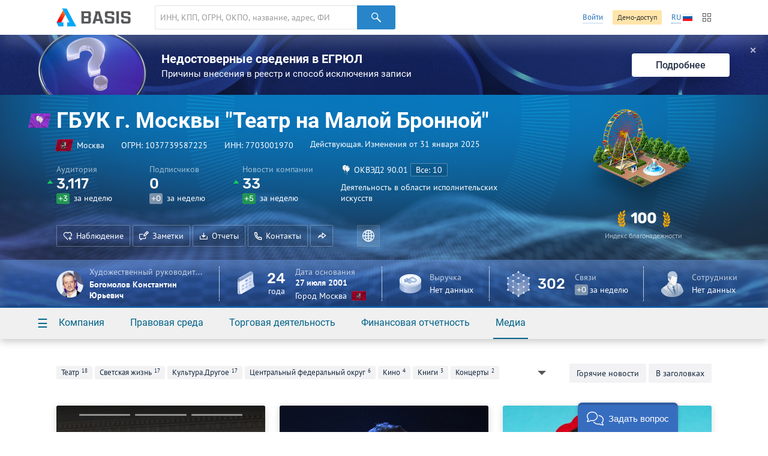

--- FILE ---
content_type: text/html; charset=utf-8
request_url: https://basis.myseldon.com/ru/company/1037739587225/news
body_size: 13960
content:


<!DOCTYPE html>
<html class="-no-auth- -ru- -ltr-">
<head>
    <title>ГБУК г. Москвы &quot;Театр на Малой Бронной&quot; ИНН 7703001970</title>

    <meta charset="UTF-8">
    <meta http-equiv="X-UA-Compatible" content="IE=edge" />

    <meta name="yandex-verification" content="74d9c37e6950d31f" />

    <meta name="description" content="ИНН 7703001970, ОГРН 1037739587225, Москва, Действующая (08.02.2025 0:00:00), Деятельность в области исполнительских искусств" />
    <meta name="theme-color" content="#ffffff">

    <link rel="mask-icon" href="/safari-pinned-tab.svg?v=WGaQ65lY2E" color="#5bbad5">

    <link rel="android-touch-icon" href="/android-chrome-192x192.png" />

    <link rel="apple-touch-icon" href="/apple-touch-icon.png?v=638647478440000000">
    <link rel="icon" type="image/png" href="/favicon-32x32.png?v=638647478440000000" sizes="32x32">
    <link rel="icon" type="image/png" href="/favicon-16x16.png?v=638647478440000000" sizes="16x16">
    <link rel="manifest" href="/manifest.json?v=638647478440000000">
    <link rel="shortcut icon" href="/favicon.ico?v=638647478440000000">

    <link rel="stylesheet" type="text/css" href="/content/globalNav.css" />
    <link rel="stylesheet" type="text/css" href="/content/fonts/ptsans/init.css" />
    <link rel="stylesheet" type="text/css" href="/content/fonts/roboto/init.css" />
    <link rel="stylesheet" type="text/css" href="/content/fonts/robotoslab/init.css" />
    <link rel="stylesheet" type="text/css" href="/content/fonts/montserrat/init.css" />
    <link rel="stylesheet" type="text/css" href="/content/fonts/rubik/init.css" />
    
            <link rel="alternate" hreflang="ru" href="https://basis.myseldon.com/ru/company/1037739587225" />
            <link rel="alternate" hreflang="en" href="https://basis.myseldon.com/en/company/1037739587225" />
            <link rel="stylesheet" href="https://myseldon.com/news-feed-widget/css/news-feed-widget.css" />



    
<script>
    var user = {
        auth:        false,
        userId:      0,
        firstName:  "",
        lastName:   "",
        email:      "",
        phone:      "",
        accountType: 0,
        isDemo:      false,
        culture:    "ru",
        avatar:     "/content/svg/user-placeholder.svg",
        services:    [],
        viewMode:   "tile",
        filterMode: 0,
        headerMode: 1,
        license:    false
    };
</script>

    <link type="text/css" href="/bower_components/seldon-ui/dist/css/seldon-ui.min.css?v=637453039640000000" rel="stylesheet"/>
    <link type="text/css" href="/content/css/pdf/viewer.css?v=637471583560000000" rel="stylesheet"/>
    <link type="text/css" href="/content/css/style.css?v=638993499740000000" rel="stylesheet"/>
    
    <link type="text/css" href="/content/jquery.datetimepicker.css?v=637471583860000000" rel="stylesheet"/>
    <link type="text/css" href="/content/system-error.css?v=638047974040000000" rel="stylesheet"/>

    <script type="text/javascript" src="/scripts/Bundles/libs.bundle.js?v=638993499960000000"></script>

    <script type="text/javascript" src="/bower_components/seldon-ui/dist/js/seldon-ui.js?v=637453039640000000"></script>
    <script type="text/javascript" src="/scripts/modules/localizationHelper.js?v=637471583980000000"></script>

    <script type="text/javascript" src="/scripts/Bundles/base.bundle.js?v=638993499780000000"></script>
    <script type="text/javascript" src="/scripts/Bundles/plugins.bundle.js?v=638993499840000000"></script>

    
            <script type="text/javascript" src="https://myseldon.com/news-feed-widget/js/news-feed-widget.js"></script>



    <!-- Begin Verbox {literal} -->
    <script>
        window.VerboxSetup = {
            language: 'ru'
        };
        (function(){(function c(d,w,m,i) {
            window.supportAPIMethod = m;
            var s = d.createElement('script');
            s.id = 'supportScript'; 
            var id = 'bebb7ed5a51bfa754e6522aedb6351ce';
            s.src = (!i ? 'https://admin.verbox.ru/support/support.js' : 'https://static.site-chat.me/support/support.int.js') + '?h=' + id;
            s.onerror = i ? undefined : function(){c(d,w,m,true)};
            w[m] = w[m] || function(){(w[m].q = w[m].q || []).push(arguments);};
            (d.head || d.body).appendChild(s);
        })(document,window,'Verbox')})();
    </script>
    <!-- {/literal} End Verbox -->
</head>
<body>
    <div class="wrapper" id="wrapper">
            <div class="header-wrapper">
                <header class="header container" id="header" data-lang="ru"></header>
            </div>


<div id="news-banner" class="news-banner blue blog unknown">
    <div class="img"></div>
    <div class="content">
        <div class="title">Недостоверные сведения в ЕГРЮЛ</div>
        <div class="subtitle -mt-xxs-">Причины внесения в реестр и способ исключения записи
</div>
    </div>
    <a href="/ru/home/news/3617" class="more-btn">Подробнее</a>
    <span class="close-btn">✕</span>
</div>
<script>
    var $banner = $('#news-banner');
    $('.close-btn', $banner).on('click', function () {
        $.ajax({ url: '/home/resetlistbrowsedate', type: "POST", data: { id: 3617, type: 2 }, success: function() { $banner.remove(); } });
    });
</script>

<script type="text/javascript">
    var headerSelector = "#header";
    var $searchClear;

    function toggleClearSearch(val) {
        if (val.length > 0) {
            if ($searchClear.is(":hidden")) {
                $searchClear.show();
            }
        } else if ($searchClear.is(":visible")) {
            $searchClear.hide();
        }
    }

    globalNav.init(headerSelector, {
        components: {
            left: [
                globalNav.components.logo({
                    img: "/content/svg/logo-dark.svg"
                }),
                globalNav.components.search({
                    placeholder: 'ИНН, КПП, ОГРН, ОКПО, название, адрес, ФИО, телефон, емейл, домен'
                })
            ],
            right: [
                globalNav.components.link({
                    content: "Войти",
                    href: "/ru/user/login"
                }),
                globalNav.components.button({
                    content: 'Демо-доступ',
                    href: '/ru/home/demo',
                    type: 'sand'
                }),
                globalNav.components.language({
                    current: 'RU',
                    languages: ["ru","en"]
                }),
                globalNav.components.productsButton(),
            ]
        },
        modules: [
            globalNav.modules.products()
        ]
    }).render();

    var $searchInput = $(".header--search-input", headerSelector);
    $searchClear = $(".header--search-remove", headerSelector);
    $searchInput.on("change", function() { toggleClearSearch(this.value); });
    $searchInput.on("input", function () { toggleClearSearch(this.value); });
    $searchClear.on("click",
        function() {
            $searchInput.val("").change();
            seldon.events.trigger("search:change", "", "", "clear");
        });
</script>                <div id="modal-reg" class="-dn-">
                    <div class="auth-required-modal">
                        <div class="row">
                            <div class="col-14">
                                    <p class="h1">Необходима подписка</p>
                                    <p class="-m-large-">Скрытая информация доступна только по платной подписке. Выберите один из тарифов для полного доступа к системе.</p>
<a class="btn-green" href="/ru/home/tariffs?returnurl=%2Fru%2Fcompany%2F1037739587225%2Fnews">Купить</a>                            </div>
                            <div class="col-10">
                                <img class="-mw-100-" src="/content/img/auth/auth-required-ru.png?v=637471583560000000" alt="" />
                            </div>
                        </div>
                    </div>
                </div>
                <div id="modal-reg-open" class="-dn-">
                    <div class="auth-required-modal">
                        <div class="row">
                            <div class="col-14">
                                
    <p class="h1">Необходима подписка</p>
    <p class="-m-large-">Получите доступ ко всем данным и сервисам по проверке контрагентов. Выберите один из тарифов или оформите бесплатный доступ на сутки.</p>
<a class="btn-turq" href="/ru/home/demo">Попробовать</a><a class="btn" href="/ru/home/tariffs">Купить</a>
                            </div>
                            <div class="col-10">
                                <img class="-mw-100-" src="/content/img/auth/auth-required-ru.png?v=637471583560000000" alt="" />
                            </div>
                        </div>
                    </div>
                </div>
                    <div id="modal-reg-extract" class="-dn-">
                        <div class="auth-required-modal">
                            <div class="row">
                                <div class="col-14">
                                    <p class="h1">Необходима подписка</p>
                                    <p class="-m-large-">
Доступно при <a href="/ru/home/tariffs">подписке</a> на месяц или год.
                                    </p>
                                </div>
                                <div class="col-10">
                                    <img class="-mw-100-" src="/content/img/auth/auth-required-ru.png?v=637471583560000000" alt="" />
                                </div>
                            </div>
                        </div>
                    </div>
                    <div id="modal-reg-realty" class="-dn-">
                        <div class="auth-required-modal">
                            <div class="row">
                                <div class="col-14">
                                    <p class="h1">Необходима подписка</p>
                                    <p class="-m-large-">
                                        <div>
Для подключения обратитесь к сопровождающему специалисту или оставьте <a href="/ru/home/request">заявку</a>
                                        </div>
                                    </p>
                                </div>
                                <div class="col-10">
                                    <img class="-mw-100-" src="/content/img/auth/auth-required-ru.png?v=637471583560000000" alt="" />
                                </div>
                            </div>
                        </div>
                    </div>
        <div class="content" id='content'>
            



<!--Шапка карточки-->
<div class="card-header-wrapper">
    <div class="card-header--new" id="card-header">
        <div class="card-header-content">
            

<input id="HeadShortNameOrg" type="hidden" value="ГБУК г. Москвы &quot;Театр на Малой Бронной&quot;" />
<input id="HeadOgrnOrg" type="hidden" value="1037739587225" />
<input id="CompanyId" type="hidden" value="1037739587225" />
<input id="IsAO" type="hidden" value="false" />
<input id="IsFavorite" type="hidden" value="false" />
<input id="ListId" type="hidden" />
<form enctype="multipart/form-data" id="set-favorite-form">
    <input name="__RequestVerificationToken" type="hidden" value="41kCfu-uxq4lYpbQ34RaSDp1ipk3vFhE82JUTY6BYDd-CKuU3qxB_9_V-CsQqrQOcwufEAsXZkzSt2QJHO9x23Y9e-41" />
</form>
            


<div class="general container">
    <div class='card-general--okved-pic-wrap'>
        <div class="tilted-img okved-pic-container flag -dossier-animate-" style="background-color: #a239e5">
            <img src="https://basis.myseldon.com/content/img/okved-sub-categories-pics/32/92.3.png" />
        </div>
    </div>
    
    <div class="card-general">
        <div class="card-general--title -dossier-animate-">
            <div class="value">ГБУК г. Москвы &quot;Театр на Малой Бронной&quot;</div>
        </div>

        <div class='card-general--info-wrap  -dossier-animate-'>
            <div class="card-general--info">
                <div class="attribute children-space-between ">
                    <div class='card-general--info-region-img tilted-img -stretch-out- flag'>
                        <img src="/content/img/region-flags/77.png" alt="" />
                    </div>
                    <span>Москва</span>
                </div>
                <div class="attribute">
                    <div class="-fl-n-">
ОГРН: <span class="copy-text" data-clipboard-text="1037739587225">1037739587225</span>
                    </div>
                </div>
                <div class="attribute">
                    <div class="-fl-n-">
ИНН: <span class="copy-text" data-clipboard-text="7703001970">7703001970</span>
                    </div>
                </div>

                    <div class="attribute -status-">


                        Действующая. Изменения от 31 января 2025
                    </div>
            </div>
        </div>
        

        <div class="visit-stats">
            <div class="visit-stats-sub">
            <div class="stat-item -dossier-animate-">
                <div class="title">
                    Аудитория
                </div>
                <div class="value">
                    <div class='stat-item--arrows'>
                        <i class="icon-caret-up"></i>
                        <i class="icon-caret-up"></i>
                        <i class="icon-caret-up"></i>
                    </div>
                    <span class='stat-item--value-num aninumber' data-value='3117' data-duration='1000' data-delay='200'>
                       3&#160;117
                    </span>
                </div>
                <div class="subscription">
                    <span class="tag -green-" data-value="3" id="value">+3</span>
                    за неделю
                </div>
            </div>
            <div class="stat-item -dossier-animate-" id="subscribers">
                <div class="title">
                    Подписчиков
                </div>
                <div class="value">
                    <div class='stat-item--arrows'>
                        
                        
                        
                    </div>
                    <span class='stat-item--value-num aninumber' data-value='0' data-duration='1000' data-delay='200'>
                       0
                    </span>
                </div>
                <div class="subscription">
                    <span class="tag -gray-" data-value="0" id="value">+0</span>
                    за неделю
                </div>
            </div>
                            <div class="stat-item -dossier-animate-">
                <div class="title">
                    Новости компании
                </div>
                <div class="value">
                    <div class='stat-item--arrows'>
                        <i class="icon-caret-up"></i>
                        <i class="icon-caret-up"></i>
                        <i class="icon-caret-up"></i>
                    </div>
                    <span class='stat-item--value-num aninumber' data-value='33' data-duration='1000' data-delay='200'>
                       33
                    </span>
                </div>
                <div class="subscription">
                    <span class="tag -green-" data-value="5" id="value">+5</span>
                    за неделю
                </div>
            </div>
            </div>
                <div class="stat-item -dossier-animate- okved">
                    <div class="title children-space-between-reduced">
                        <img src="https://basis.myseldon.com/content/img/okved-sub-categories-pics/32/92.3.png"/>
                        <span>
                            <span>ОКВЭД2</span>
                            <span>90.01</span>
                        </span>

                            <a href="/ru/company/1037739587225/register/okved"
                               class="btn btn-ghost-dark -size-xs-" rel="nofollow">
Все: 10
                            </a>
                    </div>
                    <div class="description" data-hint='Деятельность в области исполнительских искусств' id='okved-hint'>
                        Деятельность в области исполнительских искусств
                    </div>
                </div>
        </div>

        <div class="card-header-actions-wrap -dossier-animate-">
            <div class="card-header-actions">
                                    <span class="btn btn-ghost-dark" role="button" data-modal={html}#modal-reg-open data-width=780px>
                        <i class="icon-heart-plus"></i>Наблюдение
                    </span>
                    <span class="btn btn-ghost-dark" role="button" data-modal={html}#modal-reg-open data-width=780px>
                        <i class="icon-note"></i>Заметки
                    </span>
                <span class="btn btn-ghost-dark auth-req" role="button" id="rep-btn">
                    <i class="icon-download-flat"></i>Отчеты
                </span>
                
    <span class="btn btn-ghost-dark contacts-modal-trigger" role="button" id="contacts-btn">
        <i class="icon-phone"></i>Контакты
    </span>
    <div id='contacts' class="-dn-">

        <article class="contacts-modal">
            <div class="contacts-modal--summary">
                    <img src="/ru/companies/QrCardLink?ogrn=1037739587225" class="contacts-modal--summary-qr">
                                    <div class="contacts-modal--summary-main">
                        <strong>+7 (▒▒▒) ▒▒▒-▒▒-▒▒</strong>
                    </div>

                    <div class="contacts-modal--summary-extra">
                        <ul class="-no-margin-">
                                <li>
                                    <span class="title">Сайт:</span>
                                    <span class="value">
                                        <a class="-white-link-" href="http://mbronnaya.theatre.ru/" rel="nofollow" target="_blank">mbronnaya.theatre.ru</a>
                                    </span>
                                </li>
                                                            <li>
                                    <span class="title">Факс:</span>
                                    <span class="value">
+7 (▒▒▒) ▒▒▒-▒▒-▒▒
                                    </span>
                                </li>
                                                            <li>
                                    <span class="title">E-mail</span>
                                    <span class="value">
                                        <a class="-white-link-" href="mailto:▒▒▒▒▒▒▒▒▒▒▒▒▒▒▒▒">▒▒▒▒▒▒▒▒▒▒▒▒▒▒▒▒</a>
                                    </span>
                                </li>
                        </ul>

                        <span class="-text-white-">123104, Россия, г. Москва, ул. Малая Бронная, 4стр2</span>

                        

                    </div>
            </div>
            <div class="contacts-modal--detail">
                <nav class="contacts-modal--detail-nav">
                    <button class="btn-label -purple- active" 
                            data-tab-group="contacts-modal" data-tab="#cm-phones">
                        Телефоны
                    </button>
                    <button class="btn-label -purple- " 
                            data-tab-group="contacts-modal" data-tab="#cm-faxes">
                        Факсы
                    </button>
                    <button class="btn-label -purple- " 
                            data-tab-group="contacts-modal" data-tab="#cm-domens">
                        Домены
                    </button>
                    <button class="btn-label -purple- " 
                            data-tab-group="contacts-modal" data-tab="#cm-mail">
                        Почта
                    </button>
                </nav>
                    <div class="tab" data-tab-group="contacts-modal" id="cm-phones">
                        <div class="contacts-modal--detail-tab">
                                <h3>
                                    Открытые источники
                                </h3>
                                    <div class="row -reduced-vertical-">
                                        <div class="col-8">
                                            <span class="-fsz-13-">+7 (▒▒▒) ▒▒▒-▒▒-▒▒</span>


                                        </div>
                                            <div class="col-11 contacts-modal--rating" data-id="119666409">

        <span class="contacts-modal--rating-positive ">
            <i class="icon-like"></i>
            <span class="contacts-modal--rating-count">0</span>
        </span>
        <span class="contacts-modal--rating-negative ">
            <i class="icon-dislike"></i>
            <span class="contacts-modal--rating-count">0</span>

                    </span>
    </div>


                                        <div class="col-5">
                                            <span class="-fsz-13-">19.11.2018</span>
                                        </div>
                                    </div>
                                    <div class="row -reduced-vertical-">
                                        <div class="col-8">
                                            <span class="-fsz-13-">+7 (▒▒▒) ▒▒▒-▒▒-▒▒</span>


                                        </div>
                                            <div class="col-11 contacts-modal--rating" data-id="119046670">

        <span class="contacts-modal--rating-positive ">
            <i class="icon-like"></i>
            <span class="contacts-modal--rating-count">0</span>
        </span>
        <span class="contacts-modal--rating-negative ">
            <i class="icon-dislike"></i>
            <span class="contacts-modal--rating-count">0</span>

                    </span>
    </div>


                                        <div class="col-5">
                                            <span class="-fsz-13-">19.11.2018</span>
                                        </div>
                                    </div>
                                    <div class="row -reduced-vertical-">
                                        <div class="col-8">
                                            <span class="-fsz-13-">+7 (▒▒▒) ▒▒▒-▒▒-▒▒</span>


                                        </div>
                                            <div class="col-11 contacts-modal--rating" data-id="120114962">

        <span class="contacts-modal--rating-positive ">
            <i class="icon-like"></i>
            <span class="contacts-modal--rating-count">0</span>
        </span>
        <span class="contacts-modal--rating-negative ">
            <i class="icon-dislike"></i>
            <span class="contacts-modal--rating-count">0</span>

                    </span>
    </div>


                                        <div class="col-5">
                                            <span class="-fsz-13-">19.11.2018</span>
                                        </div>
                                    </div>
                                    <div class="row -reduced-vertical-">
                                        <div class="col-8">
                                            <span class="-fsz-13-">+7 (▒▒▒) ▒▒▒-▒▒-▒▒</span>


                                        </div>
                                            <div class="col-11 contacts-modal--rating" data-id="119665977">

        <span class="contacts-modal--rating-positive ">
            <i class="icon-like"></i>
            <span class="contacts-modal--rating-count">0</span>
        </span>
        <span class="contacts-modal--rating-negative ">
            <i class="icon-dislike"></i>
            <span class="contacts-modal--rating-count">0</span>

                    </span>
    </div>


                                        <div class="col-5">
                                            <span class="-fsz-13-">19.11.2018</span>
                                        </div>
                                    </div>
                                    <div class="row -reduced-vertical-">
                                        <div class="col-8">
                                            <span class="-fsz-13-">+7 (▒▒▒) ▒▒▒-▒▒-▒▒</span>


                                        </div>
                                            <div class="col-11 contacts-modal--rating" data-id="120163704">

        <span class="contacts-modal--rating-positive ">
            <i class="icon-like"></i>
            <span class="contacts-modal--rating-count">0</span>
        </span>
        <span class="contacts-modal--rating-negative ">
            <i class="icon-dislike"></i>
            <span class="contacts-modal--rating-count">0</span>

                    </span>
    </div>


                                        <div class="col-5">
                                            <span class="-fsz-13-">19.11.2018</span>
                                        </div>
                                    </div>
                                    <div class="row -reduced-vertical-">
                                        <div class="col-8">
                                            <span class="-fsz-13-">+7 (▒▒▒) ▒▒▒-▒▒-▒▒</span>


                                        </div>
                                            <div class="col-11 contacts-modal--rating" data-id="131952702">

        <span class="contacts-modal--rating-positive ">
            <i class="icon-like"></i>
            <span class="contacts-modal--rating-count">0</span>
        </span>
        <span class="contacts-modal--rating-negative ">
            <i class="icon-dislike"></i>
            <span class="contacts-modal--rating-count">0</span>

                    </span>
    </div>


                                        <div class="col-5">
                                            <span class="-fsz-13-"></span>
                                        </div>
                                    </div>
                                    <div class="row -reduced-vertical-">
                                        <div class="col-8">
                                            <span class="-fsz-13-">+7 (▒▒▒) ▒▒▒-▒▒-▒▒</span>


                                        </div>
                                            <div class="col-11 contacts-modal--rating" data-id="118621441">

        <span class="contacts-modal--rating-positive ">
            <i class="icon-like"></i>
            <span class="contacts-modal--rating-count">0</span>
        </span>
        <span class="contacts-modal--rating-negative ">
            <i class="icon-dislike"></i>
            <span class="contacts-modal--rating-count">0</span>

                    </span>
    </div>


                                        <div class="col-5">
                                            <span class="-fsz-13-"></span>
                                        </div>
                                    </div>
                                    <div class="row -reduced-vertical-">
                                        <div class="col-8">
                                            <span class="-fsz-13-">+7 (▒▒▒) ▒▒▒-▒▒-▒▒</span>


                                        </div>
                                            <div class="col-11 contacts-modal--rating" data-id="132655225">

        <span class="contacts-modal--rating-positive ">
            <i class="icon-like"></i>
            <span class="contacts-modal--rating-count">0</span>
        </span>
        <span class="contacts-modal--rating-negative ">
            <i class="icon-dislike"></i>
            <span class="contacts-modal--rating-count">0</span>

                    </span>
    </div>


                                        <div class="col-5">
                                            <span class="-fsz-13-"></span>
                                        </div>
                                    </div>
                                    <div class="row -reduced-vertical-">
                                        <div class="col-8">
                                            <span class="-fsz-13-">+7 (▒▒▒) ▒▒▒-▒▒-▒▒</span>


                                        </div>
                                            <div class="col-11 contacts-modal--rating" data-id="131682528">

        <span class="contacts-modal--rating-positive ">
            <i class="icon-like"></i>
            <span class="contacts-modal--rating-count">0</span>
        </span>
        <span class="contacts-modal--rating-negative ">
            <i class="icon-dislike"></i>
            <span class="contacts-modal--rating-count">0</span>

                    </span>
    </div>


                                        <div class="col-5">
                                            <span class="-fsz-13-"></span>
                                        </div>
                                    </div>
                                    <div class="row -reduced-vertical-">
                                        <div class="col-8">
                                            <span class="-fsz-13-">+7 (▒▒▒) ▒▒▒-▒▒-▒▒</span>


                                        </div>
                                            <div class="col-11 contacts-modal--rating" data-id="133237703">

        <span class="contacts-modal--rating-positive ">
            <i class="icon-like"></i>
            <span class="contacts-modal--rating-count">0</span>
        </span>
        <span class="contacts-modal--rating-negative ">
            <i class="icon-dislike"></i>
            <span class="contacts-modal--rating-count">0</span>

                    </span>
    </div>


                                        <div class="col-5">
                                            <span class="-fsz-13-"></span>
                                        </div>
                                    </div>
                                    <div class="spoiler">
                                            <div class="row -reduced-vertical-">
                                                <div class="col-8">
                                                    <span class="-fsz-13-">+7 (▒▒▒) ▒▒▒-▒▒-▒▒</span>
                                                </div>
                                                    <div class="col-11 contacts-modal--rating" data-id="119888911">

        <span class="contacts-modal--rating-positive ">
            <i class="icon-like"></i>
            <span class="contacts-modal--rating-count">0</span>
        </span>
        <span class="contacts-modal--rating-negative ">
            <i class="icon-dislike"></i>
            <span class="contacts-modal--rating-count">0</span>

                    </span>
    </div>


                                                <div class="col-5">
                                                    <span class="-fsz-13-"></span>
                                                </div>
                                            </div>
                                            <div class="row -reduced-vertical-">
                                                <div class="col-8">
                                                    <span class="-fsz-13-">+7 (▒▒▒) ▒▒▒-▒▒-▒▒</span>
                                                </div>
                                                    <div class="col-11 contacts-modal--rating" data-id="132418837">

        <span class="contacts-modal--rating-positive ">
            <i class="icon-like"></i>
            <span class="contacts-modal--rating-count">0</span>
        </span>
        <span class="contacts-modal--rating-negative ">
            <i class="icon-dislike"></i>
            <span class="contacts-modal--rating-count">0</span>

                    </span>
    </div>


                                                <div class="col-5">
                                                    <span class="-fsz-13-"></span>
                                                </div>
                                            </div>
                                    </div>
                                    <a href="#" class="btn -small- spoiler-toggle contacts-modal--show-all"
                                       data-active-text="Скрыть">Показать все (12)</a>
                                <h3>
                                    Торги
                                </h3>
                                    <div class="row -reduced-vertical-">
                                        <div class="col-8">
                                            <span class="-fsz-13-">+7 (▒▒▒) ▒▒▒-▒▒-▒▒</span>


                                        </div>
                                            <div class="col-11 contacts-modal--rating" data-id="133461122">

        <span class="contacts-modal--rating-positive ">
            <i class="icon-like"></i>
            <span class="contacts-modal--rating-count">0</span>
        </span>
        <span class="contacts-modal--rating-negative ">
            <i class="icon-dislike"></i>
            <span class="contacts-modal--rating-count">0</span>

                    </span>
    </div>


                                        <div class="col-5">
                                            <span class="-fsz-13-">20.10.2025</span>
                                        </div>
                                    </div>
                                    <div class="row -reduced-vertical-">
                                        <div class="col-8">
                                            <span class="-fsz-13-">+7 (▒▒▒) ▒▒▒-▒▒-▒▒</span>


                                        </div>
                                            <div class="col-11 contacts-modal--rating" data-id="119360022">

        <span class="contacts-modal--rating-positive ">
            <i class="icon-like"></i>
            <span class="contacts-modal--rating-count">0</span>
        </span>
        <span class="contacts-modal--rating-negative ">
            <i class="icon-dislike"></i>
            <span class="contacts-modal--rating-count">0</span>

                    </span>
    </div>


                                        <div class="col-5">
                                            <span class="-fsz-13-">15.12.2021</span>
                                        </div>
                                    </div>
                                    <div class="row -reduced-vertical-">
                                        <div class="col-8">
                                            <span class="-fsz-13-">+7 (▒▒▒) ▒▒▒-▒▒-▒▒</span>


                                        </div>
                                            <div class="col-11 contacts-modal--rating" data-id="127831700">

        <span class="contacts-modal--rating-positive ">
            <i class="icon-like"></i>
            <span class="contacts-modal--rating-count">0</span>
        </span>
        <span class="contacts-modal--rating-negative ">
            <i class="icon-dislike"></i>
            <span class="contacts-modal--rating-count">0</span>

                    </span>
    </div>


                                        <div class="col-5">
                                            <span class="-fsz-13-">08.12.2021</span>
                                        </div>
                                    </div>
                                    <div class="row -reduced-vertical-">
                                        <div class="col-8">
                                            <span class="-fsz-13-">+7 (▒▒▒) ▒▒▒-▒▒-▒▒</span>


                                        </div>
                                            <div class="col-11 contacts-modal--rating" data-id="129800031">

        <span class="contacts-modal--rating-positive ">
            <i class="icon-like"></i>
            <span class="contacts-modal--rating-count">0</span>
        </span>
        <span class="contacts-modal--rating-negative ">
            <i class="icon-dislike"></i>
            <span class="contacts-modal--rating-count">0</span>

                    </span>
    </div>


                                        <div class="col-5">
                                            <span class="-fsz-13-">10.11.2021</span>
                                        </div>
                                    </div>
                                    <div class="row -reduced-vertical-">
                                        <div class="col-8">
                                            <span class="-fsz-13-">+7 (▒▒▒) ▒▒▒-▒▒-▒▒</span>


                                        </div>
                                            <div class="col-11 contacts-modal--rating" data-id="118831915">

        <span class="contacts-modal--rating-positive ">
            <i class="icon-like"></i>
            <span class="contacts-modal--rating-count">0</span>
        </span>
        <span class="contacts-modal--rating-negative ">
            <i class="icon-dislike"></i>
            <span class="contacts-modal--rating-count">0</span>

                    </span>
    </div>


                                        <div class="col-5">
                                            <span class="-fsz-13-">17.10.2019</span>
                                        </div>
                                    </div>
                                    <div class="row -reduced-vertical-">
                                        <div class="col-8">
                                            <span class="-fsz-13-">+7 (▒▒▒) ▒▒▒-▒▒-▒▒</span>


                                        </div>
                                            <div class="col-11 contacts-modal--rating" data-id="118621226">

        <span class="contacts-modal--rating-positive ">
            <i class="icon-like"></i>
            <span class="contacts-modal--rating-count">0</span>
        </span>
        <span class="contacts-modal--rating-negative ">
            <i class="icon-dislike"></i>
            <span class="contacts-modal--rating-count">0</span>

                    </span>
    </div>


                                        <div class="col-5">
                                            <span class="-fsz-13-">03.08.2015</span>
                                        </div>
                                    </div>
                                    <div class="row -reduced-vertical-">
                                        <div class="col-8">
                                            <span class="-fsz-13-">+7 (▒▒▒) ▒▒▒-▒▒-▒▒</span>


                                        </div>
                                            <div class="col-11 contacts-modal--rating" data-id="119666202">

        <span class="contacts-modal--rating-positive ">
            <i class="icon-like"></i>
            <span class="contacts-modal--rating-count">0</span>
        </span>
        <span class="contacts-modal--rating-negative ">
            <i class="icon-dislike"></i>
            <span class="contacts-modal--rating-count">0</span>

                    </span>
    </div>


                                        <div class="col-5">
                                            <span class="-fsz-13-">04.12.2009</span>
                                        </div>
                                    </div>
                                    <div class="row -reduced-vertical-">
                                        <div class="col-8">
                                            <span class="-fsz-13-">+7 (▒▒▒) ▒▒▒-▒▒-▒▒</span>


                                        </div>
                                            <div class="col-11 contacts-modal--rating" data-id="119134586">

        <span class="contacts-modal--rating-positive ">
            <i class="icon-like"></i>
            <span class="contacts-modal--rating-count">0</span>
        </span>
        <span class="contacts-modal--rating-negative ">
            <i class="icon-dislike"></i>
            <span class="contacts-modal--rating-count">0</span>

                    </span>
    </div>


                                        <div class="col-5">
                                            <span class="-fsz-13-"></span>
                                        </div>
                                    </div>
                        </div>
                    </div>
                                    <div class="tab" data-tab-group="contacts-modal" id="cm-faxes">
                        <div class="contacts-modal--detail-tab">
                                <h3>Торги</h3>
                                    <div class="row -reduced-vertical-">
                                        <div class="col-8">
                                            <span class="-fsz-13-">+7 (▒▒▒) ▒▒▒-▒▒-▒▒</span>
                                        </div>
                                            <div class="col-11 contacts-modal--rating" data-id="133662054">

        <span class="contacts-modal--rating-positive ">
            <i class="icon-like"></i>
            <span class="contacts-modal--rating-count">0</span>
        </span>
        <span class="contacts-modal--rating-negative ">
            <i class="icon-dislike"></i>
            <span class="contacts-modal--rating-count">0</span>

                    </span>
    </div>

                                        <div class="col-5"> <span class="-db- -fsz-13-">20.10.2025</span> </div>
                                    </div>
                                    <div class="row -reduced-vertical-">
                                        <div class="col-8">
                                            <span class="-fsz-13-">+7 (▒▒▒) ▒▒▒-▒▒-▒▒</span>
                                        </div>
                                            <div class="col-11 contacts-modal--rating" data-id="120115297">

        <span class="contacts-modal--rating-positive ">
            <i class="icon-like"></i>
            <span class="contacts-modal--rating-count">0</span>
        </span>
        <span class="contacts-modal--rating-negative ">
            <i class="icon-dislike"></i>
            <span class="contacts-modal--rating-count">0</span>

                    </span>
    </div>

                                        <div class="col-5"> <span class="-db- -fsz-13-">17.05.2013</span> </div>
                                    </div>
                        </div>
                    </div>
                                    <div class="tab" data-tab-group="contacts-modal" id="cm-domens">
                        <div class="contacts-modal--detail-tab">
                            <h3>Домены</h3>
                                <div class="row -reduced-vertical-">
                                    <div class="col-16">
                                        <span class="-fsz-13-"><a href="http://mbronnaya.theatre.ru/" rel="nofollow" target="_blank">mbronnaya.theatre.ru</a> — официальный сайт</span>
                                    </div>
                                </div>
                        </div>
                    </div>
                                    <div class="tab" data-tab-group="contacts-modal" id="cm-mail">
                        <div class="contacts-modal--detail-tab">
                                <h3>Торги</h3>
                                    <div class="row -reduced-vertical-">
                                        <div class="col-16">
                                            <span class="-fsz-13-">
▒▒▒▒▒▒▒▒▒▒▒▒▒▒▒▒                                            </span>
                                        </div>
                                        <div class="col-8">
                                            <span class="-fsz-13-">20.10.2025</span>
                                        </div>
                                    </div>
                                    <div class="row -reduced-vertical-">
                                        <div class="col-16">
                                            <span class="-fsz-13-">
▒▒▒▒▒▒▒▒▒▒▒▒▒▒▒▒▒▒▒▒▒▒▒▒▒▒▒▒                                            </span>
                                        </div>
                                        <div class="col-8">
                                            <span class="-fsz-13-">08.10.2025</span>
                                        </div>
                                    </div>
                                    <div class="row -reduced-vertical-">
                                        <div class="col-16">
                                            <span class="-fsz-13-">
▒▒▒▒▒▒▒▒▒▒▒▒▒▒▒▒▒▒                                            </span>
                                        </div>
                                        <div class="col-8">
                                            <span class="-fsz-13-">08.10.2025</span>
                                        </div>
                                    </div>
                                    <div class="row -reduced-vertical-">
                                        <div class="col-16">
                                            <span class="-fsz-13-">
▒▒▒▒▒▒▒▒▒▒▒▒▒▒                                            </span>
                                        </div>
                                        <div class="col-8">
                                            <span class="-fsz-13-">15.12.2021</span>
                                        </div>
                                    </div>
                                    <div class="row -reduced-vertical-">
                                        <div class="col-16">
                                            <span class="-fsz-13-">
▒▒▒▒▒▒▒▒▒▒▒▒▒▒▒▒▒▒▒▒▒▒                                            </span>
                                        </div>
                                        <div class="col-8">
                                            <span class="-fsz-13-">08.12.2021</span>
                                        </div>
                                    </div>
                                    <div class="row -reduced-vertical-">
                                        <div class="col-16">
                                            <span class="-fsz-13-">
▒▒▒▒▒▒▒▒▒▒▒▒▒▒▒▒                                            </span>
                                        </div>
                                        <div class="col-8">
                                            <span class="-fsz-13-">10.11.2021</span>
                                        </div>
                                    </div>
                                    <div class="row -reduced-vertical-">
                                        <div class="col-16">
                                            <span class="-fsz-13-">
▒▒▒▒▒▒▒▒▒▒▒▒▒▒▒▒▒▒▒▒                                            </span>
                                        </div>
                                        <div class="col-8">
                                            <span class="-fsz-13-">23.05.2018</span>
                                        </div>
                                    </div>
                                    <div class="row -reduced-vertical-">
                                        <div class="col-16">
                                            <span class="-fsz-13-">
▒▒▒▒▒▒▒▒▒▒▒▒▒▒▒▒▒▒▒▒▒▒▒▒▒                                            </span>
                                        </div>
                                        <div class="col-8">
                                            <span class="-fsz-13-">13.08.2014</span>
                                        </div>
                                    </div>
                                    <div class="row -reduced-vertical-">
                                        <div class="col-16">
                                            <span class="-fsz-13-">
▒▒▒▒▒▒▒▒▒▒▒▒▒▒▒▒                                            </span>
                                        </div>
                                        <div class="col-8">
                                            <span class="-fsz-13-">10.04.2011</span>
                                        </div>
                                    </div>
                                    <div class="row -reduced-vertical-">
                                        <div class="col-16">
                                            <span class="-fsz-13-">
▒▒▒▒▒▒▒▒▒▒▒▒▒▒▒▒▒▒▒▒▒▒                                            </span>
                                        </div>
                                        <div class="col-8">
                                            <span class="-fsz-13-">30.12.2010</span>
                                        </div>
                                    </div>
                        </div>
                    </div>
            </div>
        </article>
    </div>
    <script type="text/template" id="contact-rating-reason-template">
        <span class="rating-reason">
            <span class="dropdown -right-top-">
                <span class="dropdown--toggle -unknown-">Укажите причину</span>
                <div class="dropdown--container">
                    <div class="dropdown--title">Укажите причину</div>

                        <a href="#" data-value="1" class='dropdown--item'>Не отвечает</a>
                        <a href="#" data-value="2" class='dropdown--item'>Неактуальный</a>
                        <a href="#" data-value="3" class='dropdown--item'>Не принадлежит компании</a>
                        <a href="#" data-value="4" class='dropdown--item'>Другое</a>
                </div>
            </span>
        </span>
    </script>

                
                    <span class="btn btn-ghost-dark no-text" role="button" id="share-btn">
                        <i class="icon-msg-forward"></i>
                    </span>
                                    <div class="related-links">
                            <a class="btn btn-ghost-light" href="http://mbronnaya.theatre.ru">
                                <svg class="svg-icon">
                                    <use xlink:href="/content/icons.svg#globe"></use>
                                </svg>
                            </a>
                    </div>
            </div>
        </div>
    </div>

    <div class="info-block">
        <!-- events widget -->
            <div class='card-quotes-widget -dossier-animate-'>
                <div id="quotes-widget">
                    <div class="slides">
        <div class="slide">
            <p>
                <a href="https://myseldon.com/ru/news/index/335878283?qId=16725786" target="_blank">Я всего несколько месяцев профессионально общался с Эфросом, но я все равно контактировал с ним, даже когда Анатолий Васильевич затем ушел в театр на Малой Бронной. Этот период был некой вспышкой, потому что Эфрос — великий режиссер, очень интересный</a>
            </p>

            <div class="info">
                
                <time>3 октября 2025</time>
                <span>Москвич Mag</span>
            </div>
        </div>
</div>
                </div>
            </div>
        <!-- /events widget -->
        <!-- mini stats -->
        <div class="card-stats -mini- -fl-g-">
            <div class="stat-item delimiter">
                    <div class="img">
        <img src="/content/svg/coin-dollar.svg" />
    </div>
        <div class="info">
            <div class="title">Выручка</div>
            <div class="subscription">Нет данных</div>
        </div>

            </div>
            <a class="-pseudo- stat-item ceo" data-modal="{html}#modal-reg-open" data-width="780px" href="#" id="auth-required" title="Информация скрыта. Для просмотра купите подписку."><div class="img">
                    <img src="https://storage.myseldon.com/yugo/97DE47635E0BC310EAF3EEE35DBAD181.png" />
                </div>
                <div class="info">
                    <div class="title" title="Художественный руководитель"> Художественный руководитель</div>
                    <div class="subscription">Богомолов Константин Юрьевич</div>
                </div></a>
        </div>
        <!-- /mini stats -->
    </div>

    <div class="card-pic -dossier-animate-">
        
        <div class="card-pic-container">
                <img class='card-pic--img'
                     src="/content/img/company-pics/512/okved/92.3.png"
                     
                     alt="" />
            <div class="card-pic-shadow"></div>
        </div>
            <div class="card--trust-index">
                <div class="trust-index">
                    <div class='trust-index--value'>
                        <svg class="svg-icon">
                            <use xmlns:xlink="http://www.w3.org/1999/xlink" xlink:href="/content/icons.svg#tree-branch-left"></use>
                        </svg>
                        <span class='aninumber'
                              data-delay='500'
                              data-duration='1000'
                              data-value='100'
                        >
                            100
                        </span>
                        <svg class="svg-icon">
                            <use xmlns:xlink="http://www.w3.org/1999/xlink" xlink:href="/content/icons.svg#tree-branch-right"></use>
                        </svg>
                    </div>
                    <div class="trust-index--description">
                        Индекс благонадежности 
                    </div>
                </div>
            </div>
    </div>
</div>

    <script>
        var newsChartTitle = "Новости";
        var tonalityChartData = [
            {date:"2025-12-02", value:4, label:"2 декабря 2025"},{date:"2025-12-03", value:0, label:"3 декабря 2025"},{date:"2025-12-04", value:2, label:"4 декабря 2025"},{date:"2025-12-05", value:1, label:"5 декабря 2025"},{date:"2025-12-06", value:3, label:"6 декабря 2025"},{date:"2025-12-07", value:1, label:"7 декабря 2025"},{date:"2025-12-08", value:0, label:"8 декабря 2025"},{date:"2025-12-09", value:0, label:"9 декабря 2025"},{date:"2025-12-10", value:3, label:"10 декабря 2025"},{date:"2025-12-11", value:2, label:"11 декабря 2025"},{date:"2025-12-12", value:2, label:"12 декабря 2025"},{date:"2025-12-13", value:0, label:"13 декабря 2025"},{date:"2025-12-14", value:0, label:"14 декабря 2025"},{date:"2025-12-15", value:2, label:"15 декабря 2025"},{date:"2025-12-16", value:0, label:"16 декабря 2025"},{date:"2025-12-17", value:1, label:"17 декабря 2025"},{date:"2025-12-18", value:0, label:"18 декабря 2025"},{date:"2025-12-19", value:0, label:"19 декабря 2025"},{date:"2025-12-20", value:1, label:"20 декабря 2025"},{date:"2025-12-21", value:1, label:"21 декабря 2025"},{date:"2025-12-22", value:0, label:"22 декабря 2025"},{date:"2025-12-23", value:1, label:"23 декабря 2025"},{date:"2025-12-24", value:1, label:"24 декабря 2025"},{date:"2025-12-25", value:5, label:"25 декабря 2025"},{date:"2025-12-26", value:0, label:"26 декабря 2025"},{date:"2025-12-27", value:1, label:"27 декабря 2025"},{date:"2025-12-28", value:1, label:"28 декабря 2025"},{date:"2025-12-29", value:1, label:"29 декабря 2025"},{date:"2025-12-30", value:0, label:"30 декабря 2025"}
        ];
    </script>
    <div class="card-news-chart-wrap -dossier-animate-">
        <div class="card-news-chart">
            <img src="/content/svg/loudspeaker.svg" />
            <div id="tonality-chart"></div>
        </div>
    </div>

<div class="card-stats -main-">
    <div class='container'>

        
        <a class="-pseudo- stat-item -dossier-animate- delimiter ceo" data-modal="{html}#modal-reg-open" data-width="780px" href="#" id="auth-required" title="Информация скрыта. Для просмотра купите подписку."><div class="img">
                    <img src="https://storage.myseldon.com/yugo/97DE47635E0BC310EAF3EEE35DBAD181.png" />
                </div>
                <div class="info">
                    <div class="title" title="Художественный руководитель"> Художественный руководитель</div>
                    <div class="subscription">Богомолов Константин Юрьевич</div>
                </div></a>
        <div class="stat-item -dossier-animate- delimiter">
                <div class="img">
                    <img src="/content/svg/calendar.svg"/>
                </div>
                <div class="important number -text-center-">
                    24 <div class="subscription">года</div>
                </div>
                <div class="info">
                    <div class="title">
                                Дата основания
                    </div>
                    <div class="value">
                        27 июля 2001
                    </div>
                    <div class="subscription children-space-between">
                        <span>Город Москва</span>
                        <div class="img-wrapper flag">
                            <img src="/content/img/region-flags/77.png" alt="" />
                        </div>
                    </div>
                </div>
        </div>
        <div class="stat-item -dossier-animate- delimiter">
                <div class="img">
        <img src="/content/svg/coin-dollar.svg" />
    </div>
        <div class="info">
            <div class="title">Выручка</div>
            <div class="subscription">Нет данных</div>
        </div>

        </div>

            <div class="stat-item -dossier-animate- delimiter">
                <div class="img">
                    <img src="/content/svg/links.svg" />
                </div>
                    <div class="important number">
                        302
                    </div>
                    <div class="info">
                        <div class="title">
                            Связи
                        </div>
                        <div class="subscription">
                            <span class="tag -gray-" data-value="0" id="value">+0</span>
                            за неделю
                        </div>
                    </div>

            </div>
        <div class="stat-item -dossier-animate-">


            <div class="img">
                <img src="/content/svg/employee.svg" />
            </div>

                <div class="info">
                    <div class="title">Сотрудники</div>
                    <div class="subscription">Нет данных</div>
                </div>
        </div>
    </div>
</div>

        </div>
        <div class="card-nav-wrapper">
            <div class="container">
                <nav class="card-nav">
                    
<div class="detailed-nav-dropdown">
    <div class="card-nav--button dropdown--toggle">☰</div>
    <div class="dropdown--container">
        <div class="detailed-card-nav-wrapper">
            <nav class="detailed-card-nav">
                <div class="detailed-card-nav--button">✕</div>
                    <div class="detailed-card-nav--item">
                        <div class="detailed-card-nav--item-title">Компания</div>
                        <ul class="detailed-card-nav--sub-items">
                                <li>
<a class="card-nav--sub-item service-btn" href="/ru/company/1037739587225/summary" id="service-btn-summary-2" rel="nofollow" style="">Сводная информация</a>                                </li>
                                <li>
<a class="card-nav--sub-item service-btn" href="/ru/company/1037739587225/register" id="service-btn-register-2" rel="nofollow" style="">Государственная регистрация</a>                                </li>
                                <li>
<a class="card-nav--sub-item service-btn" href="/ru/company/1037739587225/treestandart" id="service-btn-treestandart-2" rel="nofollow">Дерево связей</a>                                </li>
                                <li>
<a class="card-nav--sub-item service-btn" href="/ru/company/1037739587225/timeline" id="service-btn-timeline-2" rel="nofollow" style="">События</a>                                </li>
                                <li>
<a class="card-nav--sub-item service-btn" href="/ru/company/1037739587225/expresscheck" id="service-btn-expresscheck-2" rel="nofollow" style="">Экспресс-проверка</a>                                </li>
                        </ul>
                    </div>
                    <div class="detailed-card-nav--item">
                        <div class="detailed-card-nav--item-title">Правовая среда</div>
                        <ul class="detailed-card-nav--sub-items">
                                <li>
<a class="card-nav--sub-item service-btn" href="/ru/company/1037739587225/arbitration" id="service-btn-arbitration-2" rel="nofollow" style="">Арбитраж</a>                                </li>
                                <li>
<a class="card-nav--sub-item service-btn" href="/ru/company/1037739587225/plancheck" id="service-btn-plancheck-2" rel="nofollow" style="">Проверки</a>                                </li>
                                <li>
<a class="card-nav--sub-item service-btn" href="/ru/company/1037739587225/bailiffs" id="service-btn-bailiffs-2" rel="nofollow" style="">Исполнительные производства</a>                                </li>
                                <li>
<a class="card-nav--sub-item -disabled- service-btn" href="#" id="service-btn-bankruptcy-2" rel="nofollow" style="" title="Информация по этому разделу отсутствует.">Банкротство</a>                                </li>
                                <li>
<a class="card-nav--sub-item -disabled- service-btn" href="#" id="service-btn-disclosure-2" rel="nofollow" style="" title="Информация по этому разделу отсутствует.">Раскрытие информации</a>                                </li>
                                <li>
<a class="card-nav--sub-item -disabled- service-btn" href="#" id="service-btn-trademark-2" rel="nofollow" style="" title="Информация по этому разделу отсутствует.">Товарные знаки</a>                                </li>
                                <li>
<a class="card-nav--sub-item -disabled- service-btn" href="#" id="service-btn-licenses-2" rel="nofollow" style="" title="Информация по этому разделу отсутствует.">Лицензии</a>                                </li>
                                <li>
<a class="card-nav--sub-item -disabled- service-btn" href="#" id="service-btn-patents-2" rel="nofollow" style="" title="Информация по этому разделу отсутствует.">Патенты</a>                                </li>
                                <li>
<a class="card-nav--sub-item -disabled- service-btn" href="#" id="service-btn-pledge-2" rel="nofollow" style="" title="Информация по этому разделу отсутствует.">Залоги</a>                                </li>
                                <li>
<a class="card-nav--sub-item -disabled- service-btn" href="#" id="service-btn-leasing-2" rel="nofollow" style="" title="Информация по этому разделу отсутствует.">Лизинг</a>                                </li>
                                <li>
<a class="card-nav--sub-item -disabled- service-btn" href="#" id="service-btn-sro-2" rel="nofollow" style="" title="Информация по этому разделу отсутствует.">Членство в СРО</a>                                </li>
                                <li>
<a class="card-nav--sub-item -disabled- service-btn" href="#" id="service-btn-support-2" rel="nofollow" style="" title="Информация по этому разделу отсутствует.">Поддержка МСП</a>                                </li>
                                <li>
<a class="card-nav--sub-item -disabled- service-btn" href="#" id="service-btn-software-2" rel="nofollow" style="" title="Информация по этому разделу отсутствует.">Реестр отечественного ПО</a>                                </li>
                                <li>
<a class="card-nav--sub-item -disabled- service-btn" href="#" id="service-btn-transport-2" rel="nofollow" style="" title="Информация по этому разделу отсутствует.">Транспортные средства</a>                                </li>
                                <li>
<a class="card-nav--sub-item service-btn" href="/ru/company/1037739587225/facts" id="service-btn-facts-2" rel="nofollow" style="">Сущфакты</a>                                </li>
                        </ul>
                    </div>
                    <div class="detailed-card-nav--item">
                        <div class="detailed-card-nav--item-title">Торговая деятельность</div>
                        <ul class="detailed-card-nav--sub-items">
                                <li>
<a class="card-nav--sub-item service-btn" href="/ru/company/1037739587225/contracts" id="service-btn-contracts-2" rel="nofollow" style="">Торги</a>                                </li>
                                <li>
<a class="card-nav--sub-item -disabled- service-btn" href="#" id="service-btn-unfair-2" rel="nofollow" style="" title="Информация по этому разделу отсутствует.">РНП</a>                                </li>
                                <li>
<a class="card-nav--sub-item -disabled- service-btn" href="#" id="service-btn-foreigntrade-2" rel="nofollow" style="" title="Информация по этому разделу отсутствует.">Внешняя торговля</a>                                </li>
                                <li>
<a class="card-nav--sub-item -disabled- service-btn" href="#" id="service-btn-tourismobjects-2" rel="nofollow" style="" title="Информация по этому разделу отсутствует.">Туристические объекты</a>                                </li>
                                <li>
<a class="card-nav--sub-item -disabled- service-btn" href="#" id="service-btn-certificates-2" rel="nofollow" style="" title="Информация по этому разделу отсутствует.">Сертификаты и декларации</a>                                </li>
                                <li>
<a class="card-nav--sub-item -disabled- service-btn" href="#" id="service-btn-complaints-2" rel="nofollow" style="" title="Информация по этому разделу отсутствует.">Жалобы в ФАС</a>                                </li>
                        </ul>
                    </div>
                    <div class="detailed-card-nav--item">
                        <div class="detailed-card-nav--item-title">Финансовая отчетность</div>
                        <ul class="detailed-card-nav--sub-items">
                                <li>
<a class="card-nav--sub-item -disabled- service-btn" href="#" id="service-btn-balances-2" rel="nofollow" style="" title="Информация по этому разделу отсутствует.">Балансы</a>                                </li>
                                <li>
<a class="card-nav--sub-item -disabled- service-btn" href="#" id="service-btn-taxes-2" rel="nofollow" style="" title="Информация по этому разделу отсутствует.">Налоги и сборы</a>                                </li>
                                <li>
<a class="card-nav--sub-item -disabled- service-btn" href="#" id="service-btn-express-2" rel="nofollow" style="" title="Информация по этому разделу отсутствует.">Экспресс-анализ</a>                                </li>
                        </ul>
                    </div>
                    <div class="detailed-card-nav--item">
                        <div class="detailed-card-nav--item-title">Медиа</div>
                        <ul class="detailed-card-nav--sub-items">
                                <li>
<a class="card-nav--sub-item active service-btn" href="/ru/company/1037739587225/news" id="service-btn-news-2" rel="nofollow" style="">Новости компании</a>                                </li>
                                <li>
<a class="card-nav--sub-item service-btn" href="/ru/company/1037739587225/vacancies" id="service-btn-vacancies-2" rel="nofollow" style="">Вакансии</a>                                </li>
                        </ul>
                    </div>
            </nav>
        </div>
    </div>
</div>
                    

    <div class="card-nav--item">
        <a class="card-nav--item-title">
            Компания
        </a>
        <div class="card-nav--sub-items">
<a class="card-nav--sub-item service-btn grid-row-1 grid-col-1" href="/ru/company/1037739587225/summary" id="service-btn-summary" rel="nofollow" style="">Сводная информация</a><a class="card-nav--sub-item service-btn grid-row-2 grid-col-1" href="/ru/company/1037739587225/register" id="service-btn-register" rel="nofollow" style="">Государственная регистрация</a><a class="card-nav--sub-item service-btn grid-row-3 grid-col-1" href="/ru/company/1037739587225/treestandart" id="service-btn-treestandart" rel="nofollow">Дерево связей</a><a class="card-nav--sub-item service-btn grid-row-4 grid-col-1" href="/ru/company/1037739587225/timeline" id="service-btn-timeline" rel="nofollow" style="">События</a><a class="card-nav--sub-item service-btn grid-row-5 grid-col-1" href="/ru/company/1037739587225/expresscheck" id="service-btn-expresscheck" rel="nofollow" style="">Экспресс-проверка</a>        </div>
    </div>
    <div class="card-nav--item">
        <a class="card-nav--item-title">
            Правовая среда
        </a>
        <div class="card-nav--sub-items">
<a class="card-nav--sub-item service-btn grid-row-1 grid-col-1" href="/ru/company/1037739587225/arbitration" id="service-btn-arbitration" rel="nofollow" style="">Арбитраж</a><a class="card-nav--sub-item service-btn grid-row-2 grid-col-1" href="/ru/company/1037739587225/plancheck" id="service-btn-plancheck" rel="nofollow" style="">Проверки</a><a class="card-nav--sub-item service-btn grid-row-3 grid-col-1" href="/ru/company/1037739587225/bailiffs" id="service-btn-bailiffs" rel="nofollow" style="">Исполнительные производства</a><a class="card-nav--sub-item -disabled- service-btn grid-row-4 grid-col-1" href="#" id="service-btn-bankruptcy" rel="nofollow" style="" title="Информация по этому разделу отсутствует.">Банкротство</a><a class="card-nav--sub-item -disabled- service-btn grid-row-5 grid-col-1" href="#" id="service-btn-disclosure" rel="nofollow" style="" title="Информация по этому разделу отсутствует.">Раскрытие информации</a><a class="card-nav--sub-item -disabled- service-btn grid-row-1 grid-col-2" href="#" id="service-btn-trademark" rel="nofollow" style="" title="Информация по этому разделу отсутствует.">Товарные знаки</a><a class="card-nav--sub-item -disabled- service-btn grid-row-2 grid-col-2" href="#" id="service-btn-licenses" rel="nofollow" style="" title="Информация по этому разделу отсутствует.">Лицензии</a><a class="card-nav--sub-item -disabled- service-btn grid-row-3 grid-col-2" href="#" id="service-btn-patents" rel="nofollow" style="" title="Информация по этому разделу отсутствует.">Патенты</a><a class="card-nav--sub-item -disabled- service-btn grid-row-4 grid-col-2" href="#" id="service-btn-pledge" rel="nofollow" style="" title="Информация по этому разделу отсутствует.">Залоги</a><a class="card-nav--sub-item -disabled- service-btn grid-row-5 grid-col-2" href="#" id="service-btn-leasing" rel="nofollow" style="" title="Информация по этому разделу отсутствует.">Лизинг</a><a class="card-nav--sub-item -disabled- service-btn grid-row-1 grid-col-3" href="#" id="service-btn-sro" rel="nofollow" style="" title="Информация по этому разделу отсутствует.">Членство в СРО</a><a class="card-nav--sub-item -disabled- service-btn grid-row-2 grid-col-3" href="#" id="service-btn-support" rel="nofollow" style="" title="Информация по этому разделу отсутствует.">Поддержка МСП</a><a class="card-nav--sub-item -disabled- service-btn grid-row-3 grid-col-3" href="#" id="service-btn-software" rel="nofollow" style="" title="Информация по этому разделу отсутствует.">Реестр отечественного ПО</a><a class="card-nav--sub-item -disabled- service-btn grid-row-4 grid-col-3" href="#" id="service-btn-transport" rel="nofollow" style="" title="Информация по этому разделу отсутствует.">Транспортные средства</a><a class="card-nav--sub-item service-btn grid-row-5 grid-col-3" href="/ru/company/1037739587225/facts" id="service-btn-facts" rel="nofollow" style="">Сущфакты</a>        </div>
    </div>
    <div class="card-nav--item">
        <a class="card-nav--item-title">
            Торговая деятельность
        </a>
        <div class="card-nav--sub-items">
<a class="card-nav--sub-item service-btn grid-row-1 grid-col-1" href="/ru/company/1037739587225/contracts" id="service-btn-contracts" rel="nofollow" style="">Торги</a><a class="card-nav--sub-item -disabled- service-btn grid-row-2 grid-col-1" href="#" id="service-btn-unfair" rel="nofollow" style="" title="Информация по этому разделу отсутствует.">РНП</a><a class="card-nav--sub-item -disabled- service-btn grid-row-3 grid-col-1" href="#" id="service-btn-foreigntrade" rel="nofollow" style="" title="Информация по этому разделу отсутствует.">Внешняя торговля</a><a class="card-nav--sub-item -disabled- service-btn grid-row-4 grid-col-1" href="#" id="service-btn-tourismobjects" rel="nofollow" style="" title="Информация по этому разделу отсутствует.">Туристические объекты</a><a class="card-nav--sub-item -disabled- service-btn grid-row-5 grid-col-1" href="#" id="service-btn-certificates" rel="nofollow" style="" title="Информация по этому разделу отсутствует.">Сертификаты и декларации</a><a class="card-nav--sub-item -disabled- service-btn grid-row-1 grid-col-2" href="#" id="service-btn-complaints" rel="nofollow" style="" title="Информация по этому разделу отсутствует.">Жалобы в ФАС</a>        </div>
    </div>
    <div class="card-nav--item">
        <a class="card-nav--item-title">
            Финансовая отчетность
        </a>
        <div class="card-nav--sub-items">
<a class="card-nav--sub-item -disabled- service-btn grid-row-1 grid-col-1" href="#" id="service-btn-balances" rel="nofollow" style="" title="Информация по этому разделу отсутствует.">Балансы</a><a class="card-nav--sub-item -disabled- service-btn grid-row-2 grid-col-1" href="#" id="service-btn-taxes" rel="nofollow" style="" title="Информация по этому разделу отсутствует.">Налоги и сборы</a><a class="card-nav--sub-item -disabled- service-btn grid-row-3 grid-col-1" href="#" id="service-btn-express" rel="nofollow" style="" title="Информация по этому разделу отсутствует.">Экспресс-анализ</a>        </div>
    </div>
    <div class="card-nav--item">
        <a class="card-nav--item-title">
            Медиа
        </a>
        <div class="card-nav--sub-items">
<a class="card-nav--sub-item active service-btn grid-row-1 grid-col-1" href="/ru/company/1037739587225/news" id="service-btn-news" rel="nofollow" style="">Новости компании</a><a class="card-nav--sub-item service-btn grid-row-2 grid-col-1" href="/ru/company/1037739587225/vacancies" id="service-btn-vacancies" rel="nofollow" style="">Вакансии</a>        </div>
    </div>

                </nav>
            </div>
        </div>
    </div>
</div>
<!--/Шапка карточки-->


<div id="card-wrap" class="card-wrap -loading-">
    <div id="ContainerMain">

    </div>

        <!--Общие сведения-->
        <article class="dashboard-general">
            <div class="container">
                <div class="row">
                    <div class="col-12">
                        <h2>Общие сведения</h2>
                        <p>
                            ГБУК г. Москвы "Театр на Малой Бронной" — юр.лицо с маленьким уставным фондом, было учреждено 27.07.2001, при регистрации присвоены реквизиты: ИНН — 7703001970, ОГРН — 1037739587225. Компания зарегистрирована по адресу 123104, Россия, г. Москва, ул. Малая Бронная, 4стр2. Художественный руководитель: <a class="-pseudo-" data-modal="{html}#modal-reg-open" data-width="780px" href="#" id="auth-required" title="Информация скрыта. Для просмотра купите подписку.">Богомолов К. Ю.</a> Директор: <a class="-pseudo-" data-modal="{html}#modal-reg-open" data-width="780px" href="#" id="auth-required" title="Информация скрыта. Для просмотра купите подписку.">Яковлева В. Ю.</a> Компания имеет 1 <a href="/ru/company/1037739587225/register?block=coowners" rel="nofollow">учредителя</a>. Основной вид деятельности — Деятельность в области исполнительских искусств. По оценке благонадежности, рассчитанной по нашей скоринговой модели, организация с большой вероятностью создана для уставных целей и является благонадежной.
                        </p>
                    </div>
                    <div class="col-12">
                        <h2>Деловая и судебная активность</h2>
                        <p>
                            
Компания участвовала в 3 арбитражных разбирательствах, из них в 2 <a href="/ru/company/1037739587225/arbitration/stat/complainant" rel="nofollow">являлась истцом</a>. Подписала 35 контрактов <a href="/ru/company/1037739587225/contracts/ContactsWins" rel="nofollow">в качестве поставщика</a>, 4147 контрактов <a href="/ru/company/1037739587225/contracts/ContactsPlaced" rel="nofollow">в качестве заказчика</a>. Наиболее часто контракты заключались c <a href="/ru/company/1037700258694">Московский государственный университет имени М.В.Ломоносова, МГУ имени М.В.Ломоносова, Московский университет или МГУ</a> (основной заказчик) и <a href="/ru/company/1063702137036">ООО "ДВ Групп"</a> (основной поставщик). 
                        </p>
                    </div>
                </div>
            </div>
        </article>
        <!--/Общие сведения-->
</div>


<script type="text/template" id="report-popup-content">
    <div class="card-header--dropdown--base">
        <div class="card-header--get-report-content">
            <div class="h-wrapper">
                <h1>Досье кратко</h1>
<a class="video-modal-link" data-video-modal="faq-vid-report-extraction" href="#">Рассказываем про выгрузки</a><div class="-dn-"><div id="faq-vid-report-extraction"><iframe allow="autoplay; encrypted-media" allowfullscreen="" frameborder="0" height="326" src="https://rutube.ru/play/embed/29f64d774ce52be7cef1f90cb3ff0f53?t=0&amp;playlist=478658&amp;playlistpage=1" width="580"></iframe></div></div>            </div>
            <p class="-mb-s-">Сводная информация по всем разделам. Подходит для быстрого отчета по компании для руководителя.</p>

            <div class="list-inline -space-xxs-">
                    <a href="/ru/extraction/card?id=<%= ogrn %>&format=pdf" class="btn" target="_blank">
                        <i class="report-icon-pdf btn-icon-start"></i>
                        PDF
                    </a>
                <a href="/ru/extraction/card?id=<%= ogrn %>&format=docx" class="btn" target="_blank">
                    <i class="report-icon-doc btn-icon-start"></i>
                    Word
                </a>
            </div>

                <hr />
                <h1>Экспресс-проверка</h1>
                <p class="-mb-s-">Проверка на наличие или отсутствие критичных признаков деятельности.</p>
                <div class="list-inline -space-xxs-">
                        <a href="/ru/extraction/expresscheck?id=<%= ogrn %>&format=pdf" class="btn" target="_blank">
                            <i class="report-icon-pdf btn-icon-start"></i>
                            PDF
                        </a>
                    <a href="/ru/extraction/expresscheck?id=<%= ogrn %>&format=docx" class="btn" target="_blank">
                        <i class="report-icon-doc btn-icon-start"></i>
                        Word
                    </a>
                </div>
                            <hr />
                <h1>Выписка подробно</h1>
                <p class="-mb-xs-">Можно выгрузить несколько разделов. Удобно анализировать данные, выявлять закономерности, вести собственные расчеты.</p>
                <a href="#" class="get-report--information">Сведения</a>
        </div>
    </div>

    <div class="card-header--dropdown--aside">
        <div class="card-header--dropdown--aside--back-toggle -mb-s-">
            <i class="icon-left"></i>
            <a href="#" class="-text-link- -pseudo-link-">Назад</a>
        </div>
        <div class="card-header--dropdown--aside-content">

        </div>
    </div>
</script>

<script type="text/template" id="share-popup-template">
    <h1> Поделиться </h1>
    <input type="text" readonly value="%currentUrl%" data-clipboard-text="%currentUrl" />
</script>
<!--noindex-->
<div class="container error-feedback-container">

    <div class="row">
        <div class="col-24">
            <div id='error-feedback-nb' class="error-feedback-nb =">

            </div>
        </div>
    </div>

    <div id="error-feedback-form-source" class="-dn-">
        <form action="/ru/error/sendreport" class="error-feedback-form">
            <span class="error-feedback-form--title">Сообщите нам об ошибке</span>
            <p>
                Опишите суть проблемы. Почта нужна на случай, если потребуется уточнить детали. Название организации и адрес страницы можно не указывать.
            </p>
            <div class="error-feedback-form--row">
                <label for="error-feedback-name">Контактное лицо</label>
                <input type="text" id="error-feedback-name" name="error-feedback-name" />
            </div>
            <div class="error-feedback-form--row">
                <label for="error-feedback-email">Электронная почта</label>
                <input type="email" id="error-feedback-email" name="error-feedback-email" />
            </div>
            <div class="error-feedback-form--row">
                <label for="error-feedback-text">Текст сообщения</label>
                <textarea id="error-feedback-text" name="error-feedback-text" rows="8" title="Поле нужно заполнить" required></textarea>
            </div>
            <input type="hidden" id="error-feedback-href" name="error-feedback-href" />
            <p class="error-feedback-form--error -text-error-">
                Сообщение не было отправлено. Попробуйте еще раз.
            </p>
            <p><a class="btn-blue error-feedback-form--submit form-submit"><span class="btn--caption">Отправить</span></a></p>
            <p class="accept-terms-note">
Указывая свои персональные данные, вы соглашаетесь на их обработку в соответствии с <a href='/ru/home/privacypolicy'>Политикой конфиденциальности</a>.
            </p>
        </form>
    </div>
</div>
<!--/noindex-->

<script type="text/javascript" src="/scripts/plugins/rangeslider.min.js?v=637471584000000000"></script>
<script type="text/javascript" src="/scripts/Bundles/pdf.bundle.js?v=638993500160000000"></script>
<script type="text/javascript" src="/scripts/Bundles/card.bundle.js?v=638993500200000000"></script>

        </div>

        
    <!--Footer-->
    <footer class="footer" id='footer'>
        <div class="container">

            <!--Footer nav-->
            <nav class="footer--nav">
                <a href="/ru/home/capabilities">Возможности сервиса</a>
                <a href="/ru/home/tariffs">Тарифы</a>
                <a href="/ru/news">Новости</a>
                <a href="/ru/home/support">Техническая поддержка</a>
                <a href="/ru/home/api">API</a>
                <a href="/ru/home/request">Заявка на подключение</a>
                <a href="/ru/home/privacypolicy">Политика конфиденциальности</a>
                <a href="/ru/home/license">Лицензионное соглашение</a>
                <a href="/ru/home/technicalrequirements">Технические требования</a>

                <div class="language-select--current dropdown -right-bottom- -pointer-">
                    <a class="-pseudo-link- dropdown--toggle language-select--current-link"><span>RU</span><i class="ico-language--ru"></i></a>
                    <div class="dropdown--container culture-links" id="culture-links">
                            <a class="dropdown--item" data-culture="ru" href=""><i class="ico-language--ru"></i>Русский</a>
                            <a class="dropdown--item" data-culture="en" href=""><i class="ico-language--en"></i>English</a>
                    </div>
                </div>
            </nav>
            <!--/Footer nav-->

            <!--Footer copyright-->
            <div class="footer--copyright">
                &copy; 2014-2026 Seldon.Basis
            </div>
            <!--/Footer copyright-->

            <div class="footer--font-preloader">
                <span class="-condensed-">preloader</span>
            </div>
        </div>
    </footer>
    <!--/Footer-->


        <!--Scroll to top-->
        <div class="scroll-to-top inactive">
            <a href="#" id="scroll-to-top"><i class="scroll-to-icon"></i></a>
        </div>
        <!--/Scroll to top-->

    </div>

    <script>
        var appLocales = {
            share:  'Поделиться',
            copy:   'Скопировать',
            copied: 'Скопировано'
        }
    </script>

        <div class="popup-wrapper">
            <div class="popup-content">
                <i class="icon-close">✕</i>
                <img src="/content/img/pragmatica-3d-metal-security.png" alt="" />
                <div class="popup-message">
                    <h3>Уважаемые клиенты!</h3>
                    <p>На этой неделе сервисы Seldon подвергаются многочисленным DDoS-атакам. В связи с этим продукты работают не так стабильно и быстро, как обычно.</p>
                    <p>Мы уже добавили новый контур безопасности, чтобы еще надежнее защитить персональные и корпоративные данные. Возможно, у вас все еще сохраняются сложности с работой продуктов, мы делаем все возможное, чтобы устранить их как можно быстрее.</p>
                    <p>Благодарим за понимание!</p>
                </div>
            </div>
        </div>

    <script type="text/javascript" src="/scripts/Bundles/layout.bundle.js?v=638993499780000000"></script>

    


            <!--Yandex.Metrika counter-->
            <script type="text/javascript">
                (function (m, e, t, r, i, k, a) { m[i] = m[i] || function () { (m[i].a = m[i].a || []).push(arguments) }; m[i].l = 1 * new Date(); k = e.createElement(t), a = e.getElementsByTagName(t)[0], k.async = 1, k.src = r, a.parentNode.insertBefore(k, a) })(window, document, "script", "https://mc.yandex.ru/metrika/tag.js", "ym"); ym(26647137, "init", { clickmap: true, trackLinks: true, accurateTrackBounce: true, webvisor: true, trackHash: true });
            </script>
            <noscript>
                <div>
                    <img src="https://mc.yandex.ru/watch/26647137" style="position: absolute; left: -9999px;" alt="" />
                </div>
            </noscript>
            <!--/Yandex.Metrika counter-->
    
    
    
</body>
</html>


--- FILE ---
content_type: text/html; charset=utf-8
request_url: https://basis.myseldon.com/ru/companies/serviceinfo?id=1037739587225&section=news&lang=ru&_=1767292756311
body_size: 616
content:
<br/>
    <div id="news-container" class="container card-content">
    </div>
    <script>
        $(".container.error-feedback-container").hide();
        
        function navigateToNews(e) {
            if (!e.includeDate) {
                Backbone.history.navigate(
                    $("#service-btn-news").attr("href"),
                    { trigger: false, replace: true });
            }
        }
        newsSectionWidget =
            $.extend(newsFeedWidget.init("#news-container",
            {
                yugoId: 6074828,
                showTags: true,
                showButtons: true,
                locale: 'ru',
                addClasses: true,
                onUpdateFilters: navigateToNews
            }),
            { isActive: true });
    </script>


--- FILE ---
content_type: image/svg+xml
request_url: https://myseldon.com/news-feed-widget/img/ecab921554fd23eb28f4647e3fc9d29a.svg
body_size: 892
content:
<svg width="17" height="26" fill="none" xmlns="http://www.w3.org/2000/svg"><path d="M4.7 8.2C6 4.9 5.7 0 5.7 0S9 1.4 11.3 5.2c2.2 3.6.1 9 .1 9 1.6-1.6 2.2-3.2 2.2-5.1 1.8 2.9 3.2 6.1 3.2 9.5 0 4.1-3.7 7.4-8.4 7.4C3.8 26 0 22.7 0 18.6c.2-4 3.3-6.5 4.7-10.4z" fill="url(#paint0_linear)"/><path d="M13.1 21c0 2.5-2 4.5-4.5 4.5s-4.5-2-4.5-4.5c0-3.2 2.7-4 3.2-7.9.1-1 .1-1.8.1-1.8s5.7 3.9 5.7 9.7z" fill="url(#paint1_linear)"/><path d="M11.4 22.6c0 1.9-1.3 2.8-2.8 2.8-1.5 0-2.4-1.3-2.2-2.8.2-2 2.5-3.4 2.5-5.6 0 0 2.5 2 2.5 5.6z" fill="#FFF8A8"/><defs><linearGradient id="paint0_linear" x1="4.933" y1="24.608" x2="13.6" y2="4.941" gradientUnits="userSpaceOnUse"><stop stop-color="#AB3D88"/><stop offset=".502" stop-color="#DA508C"/><stop offset="1" stop-color="#F7AC8D"/></linearGradient><linearGradient id="paint1_linear" x1="8.275" y1="25.554" x2="9.087" y2="14.054" gradientUnits="userSpaceOnUse"><stop stop-color="#E7C08F"/><stop offset="1" stop-color="#DF7D8B"/></linearGradient></defs></svg>

--- FILE ---
content_type: image/svg+xml
request_url: https://myseldon.com/news-feed-widget/img/f00dd75ecac740eb498bb2f28151b62b.svg
body_size: 18360
content:
<svg version="1.1" id="Слой_1" xmlns="http://www.w3.org/2000/svg" x="0" y="0" width="300" height="210" xml:space="preserve"><style>.st0{fill:#fff}.st1{fill:#e7e8e8}.st2{fill:#878787}.st3{fill:#cfcfce}</style><path class="st0" d="M211.4 132.5H77.9V52.7c0-2.4 1.9-4.3 4.3-4.3h124.9c2.4 0 4.3 1.9 4.3 4.3v79.8z"/><path class="st0" d="M191.7 19.2V48h14.9c2.8 0 5.1 2.3 5.1 5.1v31.4H282V19.2h-90.3z"/><path class="st1" d="M82.5 132.1h124V54.7c0-1.3-.4-1.6-1.2-1.6H84c-1.2 0-1.5.4-1.5 1.1v77.9z" id="Shape_18_"/><path class="st1" d="M118.6 154.4l6.2-.5s1.5-2 1.8-2.9c.6-1.6.9-6.9.9-6.9H82.3c-1.1 0-4.5-2-4.5-3.7V79.3H55.5v77.3h62.4l.7-2.2z" id="Shape"/><path class="st2" d="M71.2 150.6h-9.3v-9.3h9.3v9.3zm-8.4-1h7.4v-7.4h-7.4v7.4z" id="Shape_1_"/><path class="st3" d="M128.3 148.2h29.4c-.3-2-.1-3.6-.1-3.6h-29.1s.1 1.6-.2 3.6z" id="Shape_4_"/><path class="st1" d="M77.2 138.7v.5c0 3 2.4 5.4 5.3 5.4h124c2.9 0 5.3-2.4 5.3-5.4v-.5H77.2z" id="Shape_5_"/><circle class="st2" cx="143" cy="138.7" r="2.6" id="Oval"/><path class="st2" d="M205.3 52.2H84c-2.1 0-2.5 1.1-2.5 2.1V133h126V54.8c0-2.2-1.2-2.6-2.2-2.6zm1.2 79.9h-124V54.2c0-.7.3-1.1 1.5-1.1h121.3c.8 0 1.2.3 1.2 1.6v77.4z"/><path class="st2" d="M206.5 47.8h-124c-2.9 0-5.3 2.4-5.3 5.3v86.2c0 2.9 2.4 5.3 5.3 5.3h44.9c0 .1.4 5.5-2 8.2-.4.5-.9.9-1.5 1.1h-4.2c-1.2 0-2.2 1.3-2.2 3s1 3 2.2 3h46.5c1.2 0 2.2-1.3 2.2-3s-.9-3-2.2-3H162c-.6-.2-1.2-.6-1.6-1.1-2.4-2.6-2-8.1-2-8.2h48.1c2.9 0 5.3-2.4 5.3-5.3V53.1c0-2.9-2.4-5.3-5.3-5.3zm-40.2 107.1c.7 0 1.2.9 1.2 2s-.6 2-1.2 2h-46.5c-.7 0-1.2-.9-1.2-2s.6-2 1.2-2h46.5zm-6-1h-34.5c3.2-2.8 2.7-9.3 2.7-9.3h29.1s-.5 6.5 2.7 9.3zm50.5-14.6c0 2.4-1.9 4.3-4.3 4.3h-124c-2.4 0-4.3-1.9-4.3-4.3V53.1c0-2.4 1.9-4.3 4.3-4.3h124c2.4 0 4.3 1.9 4.3 4.3v86.2z"/><path class="st2" d="M77.9 132.1h133v1h-133z" id="Rectangle-path"/><g id="Group_1_" transform="translate(18 134)"><path class="st2" d="M17.4-3.1c-.3 0-.5.2-.5.5v2.5c0 .3-.2.5-.5.5s-.5-.2-.5-.5v-2.5c0-.3-.2-.5-.5-.5s-.5.2-.5.5v2.5c0 .8.6 1.4 1.4 1.4.8 0 1.4-.6 1.4-1.4v-2.5c.2-.3 0-.5-.3-.5z" id="Shape_11_"/><g transform="translate(3)"><g transform="translate(9)"><path transform="translate(.158 .022)" class="st1" d="M.1-48.8h8.3v36.7H.1z" id="Rectangle-path_1_"/><path class="st2" d="M8.3-49.3H0c-.3 0-.5.2-.5.5l.2 36.7c0 .3.2.5.5.5h8.3c.3 0 .5-.2.5-.5l-.2-36.7c0-.2-.2-.5-.5-.5zm-7.9 1h7.4L8-12.6H.6L.4-48.3z" id="Shape_12_"/></g><g id="Shape_13_"><path class="st3" d="M15.5-2.6h-4.2l-2.1-9.5h8.3z"/><path class="st2" d="M17.5-12.6H9.2c-.1 0-.3.1-.4.2-.1.1-.1.3-.1.4l2.1 9.5c0 .2.2.4.5.4h4.2c.2 0 .4-.2.5-.4l2.1-9.5c0-.1 0-.3-.1-.4-.2-.1-.4-.2-.5-.2zm-7.7 1h7.1L15-3.1h-3.4l-1.8-8.5z"/></g><path class="st2" d="M17.3-53.4H9c-.3 0-.5.2-.5.5v4.1c0 .3.2.5.5.5h8.3c.3 0 .5-.2.5-.5v-4.1c0-.3-.2-.5-.5-.5zm-7.9 1h7.4v3.2H9.4v-3.2z" id="Shape_14_"/><path class="st2" d="M17.7-49.3h-.8c-.3 0-.5.2-.5.5s.2.5.5.5h.4c.7 0 1.4 0 1.8.4.3.3.4.8.4 1.5l.1 14.1c0 .3.2.5.5.5s.5-.2.5-.5l-.1-14.1c0-1-.2-1.7-.7-2.2-.6-.6-1.3-.7-2.1-.7z" id="Shape_15_"/><g transform="translate(50 2)"><path transform="translate(.298 -.194)" class="st1" d="M-39-60.3h3.8v5.4H-39z" id="Rectangle-path_2_"/><path class="st2" d="M-34.7-60.8h-4.7v6.4h4.7v-6.4zm-3.8.9h2.8v4.5h-2.8v-4.5z" id="Shape_16_"/></g></g></g><path transform="matrix(.00519 -1 1 .00519 -109.192 177.244)" class="st2" d="M34 143h1v1h-1z"/><path transform="matrix(.00519 -1 1 .00519 -106.177 174.276)" class="st2" d="M34 140h1v1h-1z"/><path transform="matrix(.00519 -1 1 .00519 -112.208 180.213)" class="st2" d="M34 146h1v1h-1z"/><path transform="matrix(.00519 -1 1 .00519 -103.162 171.307)" class="st2" d="M34 137h1v1h-1z"/><path transform="matrix(.00519 -1 1 .00519 -118.239 186.15)" class="st2" d="M33.9 152h1v1h-1z"/><path transform="matrix(.00519 -1 1 .00519 -127.285 195.057)" class="st2" d="M33.9 161h1v1h-1z"/><path transform="matrix(.00519 -1 1 .00519 -115.223 183.182)" class="st2" d="M34 149h1v1h-1z"/><path transform="matrix(.00519 -1 1 .00519 -133.316 200.995)" class="st2" d="M33.9 167h1v1h-1z"/><path transform="matrix(.00525 -1 1 .00525 -130.303 198.016)" class="st2" d="M33.9 164h1v1h-1z"/><path transform="matrix(.00519 -1 1 .00519 -121.254 189.12)" class="st2" d="M33.9 155h1v1h-1z"/><path transform="matrix(.00519 -1 1 .00519 -124.27 192.089)" class="st2" d="M33.9 158h1v1h-1z"/><path transform="matrix(.00519 -1 1 .00519 -121.156 213.292)" class="st2" d="M46.1 167h1v1h-1z"/><path transform="matrix(.00519 -1 1 .00519 -124.125 210.276)" class="st2" d="M43.1 167h1v1h-1z"/><path transform="matrix(.00519 -1 1 .00519 -118.187 216.307)" class="st2" d="M49.1 167.1h1v1h-1z"/><path transform="matrix(.00519 -1 1 .00519 -127.094 207.26)" class="st2" d="M40.1 167h1v1h-1z"/><path transform="matrix(.00519 -1 1 .00519 -130.063 204.245)" class="st2" d="M37.1 167h1v1h-1z"/><path transform="matrix(.00519 -1 1 .00519 -106.312 228.369)" class="st2" d="M61.1 167.1h1v1h-1z"/><path transform="matrix(.00519 -1 1 .00519 -103.343 231.384)" class="st2" d="M64.1 167.1h1v1h-1z"/><path transform="matrix(.00519 -1 1 .00519 -100.374 234.4)" class="st2" d="M67.1 167.1h1v1h-1z"/><path transform="matrix(.00519 -1 1 .00519 -115.218 219.322)" class="st2" d="M52.1 167.1h1v1h-1z"/><path transform="matrix(.00519 -1 1 .00519 -109.28 225.353)" class="st2" d="M58.1 167.1h1v1h-1z"/><path transform="matrix(.00519 -1 1 .00519 -112.25 222.338)" class="st2" d="M55.1 167.1h1v1h-1z"/><path transform="matrix(.00519 -1 1 .00519 -72.846 237.916)" class="st2" d="M82.7 155.1h1v1h-1z"/><path transform="matrix(.00519 -1 1 .00519 -75.861 240.884)" class="st2" d="M82.6 158.1h1v1h-1z"/><path transform="matrix(.00519 -1 1 .00519 -63.8 229.01)" class="st2" d="M82.7 146.1h1v1h-1z"/><path transform="matrix(.00519 -1 1 .00519 -66.815 231.978)" class="st2" d="M82.7 149.1h1v1h-1z"/><path transform="matrix(.00519 -1 1 .00519 -69.83 234.947)" class="st2" d="M82.7 152.1h1v1h-1z"/><path transform="matrix(.00519 -1 1 .00519 -78.877 243.853)" class="st2" d="M82.6 161.1h1v1h-1z"/><path transform="matrix(.00519 -1 1 .00519 -81.892 246.822)" class="st2" d="M82.6 164.1h1v1h-1z"/><path transform="matrix(.00519 -1 1 .00519 -84.908 249.79)" class="st2" d="M82.6 167.1h1v1h-1z"/><path transform="matrix(.00519 -1 1 .00519 -96.783 237.698)" class="st2" d="M70.6 167h1v1h-1z"/><path transform="matrix(.00519 -1 1 .00519 -93.814 240.714)" class="st2" d="M73.6 167h1v1h-1z"/><path transform="matrix(.00519 -1 1 .00519 -87.876 246.744)" class="st2" d="M79.6 167h1v1h-1z"/><path transform="matrix(.00519 -1 1 .00519 -90.845 243.729)" class="st2" d="M76.6 167h1v1h-1z"/><path class="st2" d="M240.1 150.9v-3.3h-2.4V102c0-3.5-2.2-3.9-3.9-3.9h-22v1h22c1.9 0 3 .5 3 3v45.5h-2.4v3.3c-4 1.2-6.9 4.7-6.9 8.8v10.5c0 5.1 4.4 9.2 9.7 9.2 5.4 0 9.7-4.1 9.7-9.2v-10.5c.1-4.1-2.8-7.7-6.8-8.8zm-4.7-2.3h3.7v2.1c-.6-.1-1.2-.2-1.8-.2s-1.2.1-1.8.2v-2.1zm1.8 2.9c4.5 0 8.3 3.4 8.7 7.5l-.1-.3s-3.6 1.4-9.1 1.4c-5.3 0-8-1.8-8.1-1.9.9-3.8 4.5-6.7 8.6-6.7zm8.8 18.7c0 4.5-4 8.2-8.7 8.2-4.7 0-8.7-3.8-8.7-8.2v-11c1 .6 3.7 1.8 8.2 1.8 5 0 8.4-1.1 9.2-1.4v10.6z"/><path class="st2" d="M237 157.7c.3 0 .5-.2.5-.5v-2.6c0-.3-.2-.5-.5-.5s-.5.2-.5.5v2.6c0 .2.2.5.5.5z"/><g id="XMLID_75_"><g id="XMLID_77_"><path class="st0" d="M88.7 33.1H198v74.6H88.7z"/><path class="st2" d="M198 108.3H88.7c-.3 0-.5-.2-.5-.5V33.1c0-.3.2-.5.5-.5H198c.3 0 .5.2.5.5v74.6c0 .4-.2.6-.5.6zm-108.8-1h108.3V33.6H89.2v73.7z"/></g></g><g id="XMLID_79_"><path class="st3" d="M88.7 40.1h10.6v12.6H88.7z"/><path class="st2" d="M99.2 53.2H88.7c-.3 0-.5-.2-.5-.5V40.1c0-.3.2-.5.5-.5h10.6c.3 0 .5.2.5.5v12.6c-.1.2-.3.5-.6.5zm-10-1h9.6V40.6h-9.6v11.6z"/></g><g id="XMLID_81_"><path class="st3" d="M88.7 52.7h10.6v12.6H88.7z"/><path class="st2" d="M99.2 65.8H88.7c-.3 0-.5-.2-.5-.5V52.7c0-.3.2-.5.5-.5h10.6c.3 0 .5.2.5.5v12.6c-.1.2-.3.5-.6.5zm-10-1h9.6V53.2h-9.6v11.6z"/></g><g id="XMLID_113_"><path class="st3" d="M88.7 65.3h10.6v10.6H88.7z"/><path class="st2" d="M99.2 76.4H88.7c-.3 0-.5-.2-.5-.5V65.3c0-.3.2-.5.5-.5h10.6c.3 0 .5.2.5.5v10.6c-.1.2-.3.5-.6.5zm-10-1h9.6v-9.6h-9.6v9.6z"/></g><g id="XMLID_114_"><path class="st3" d="M88.7 75.9h10.6v10.6H88.7z"/><path class="st2" d="M99.2 86.9H88.7c-.3 0-.5-.2-.5-.5V75.9c0-.3.2-.5.5-.5h10.6c.3 0 .5.2.5.5v10.6c-.1.2-.3.4-.6.4zm-10-1h9.6v-9.6h-9.6v9.6z"/></g><g id="XMLID_115_"><path class="st3" d="M88.7 86.4h10.6V97H88.7z"/><path class="st2" d="M99.2 97.5H88.7c-.3 0-.5-.2-.5-.5V86.4c0-.3.2-.5.5-.5h10.6c.3 0 .5.2.5.5V97c-.1.3-.3.5-.6.5zm-10-1h9.6v-9.6h-9.6v9.6z"/></g><g id="XMLID_116_"><path class="st3" d="M88.7 97h10.6v10.6H88.7z"/><path class="st2" d="M99.2 108.1H88.7c-.3 0-.5-.2-.5-.5V97c0-.3.2-.5.5-.5h10.6c.3 0 .5.2.5.5v10.6c-.1.3-.3.5-.6.5zm-10-1h9.6v-9.6h-9.6v9.6z"/></g><g id="XMLID_76_"><path class="st0" d="M88.7 33.1H198V40H88.7z"/><path class="st2" d="M198 40.6H88.7c-.3 0-.5-.2-.5-.5v-6.9c0-.3.2-.5.5-.5H198c.3 0 .5.2.5.5v6.9c0 .3-.2.5-.5.5zm-108.8-1h108.3v-5.9H89.2v5.9z"/></g><g id="XMLID_80_"><path class="st1" d="M177 33.1h6.9V40H177z"/><path class="st2" d="M184 40.6h-7c-.3 0-.5-.2-.5-.5v-6.9c0-.3.2-.5.5-.5h6.9c.3 0 .5.2.5.5v6.9c.1.3-.2.5-.4.5zm-6.5-1h5.9v-5.9h-5.9v5.9z"/></g><g id="XMLID_118_"><path class="st1" d="M184 33.1h6.9V40H184z"/><path class="st2" d="M190.9 40.6H184c-.3 0-.5-.2-.5-.5v-6.9c0-.3.2-.5.5-.5h6.9c.3 0 .5.2.5.5v6.9c0 .3-.2.5-.5.5zm-6.4-1h5.9v-5.9h-5.9v5.9z"/></g><g id="XMLID_119_"><path class="st1" d="M190.9 33.1h6.9V40h-6.9z"/><path class="st2" d="M197.9 40.6H191c-.3 0-.5-.2-.5-.5v-6.9c0-.3.2-.5.5-.5h6.9c.3 0 .5.2.5.5v6.9c0 .3-.2.5-.5.5zm-6.5-1h5.9v-5.9h-5.9v5.9z"/></g><g id="Shape_17_"><path class="st2" d="M194.1 193.1h-3.2c-.5 0-.9-.4-.9-.9v-2.5c0-.6-.4-1.1-.9-1.4-.6-.2-1.2-.1-1.6.3l-1.8 1.8c-.3.3-.9.3-1.2 0l-2.3-2.3c-.3-.3-.3-.9 0-1.2l1.8-1.8c.4-.4.6-1.1.3-1.6-.2-.6-.8-.9-1.4-.9h-2.5c-.5 0-.9-.4-.9-.9v-3.2c0-.5.4-.9.9-.9h2.5c.6 0 1.1-.3 1.4-.9.2-.6.1-1.2-.3-1.6l-1.8-1.8c-.3-.3-.3-.9 0-1.2l2.3-2.3c.3-.3.9-.3 1.2 0l1.8 1.8c.4.4 1.1.6 1.6.3.6-.2.9-.8.9-1.4V168c0-.5.4-.9.9-.9h3.2c.5 0 .9.4.9.9v2.5c0 .6.4 1.1.9 1.4.6.2 1.2.1 1.6-.3l1.8-1.8c.3-.3.9-.3 1.2 0l2.3 2.3c.2.2.3.4.3.6 0 .2-.1.5-.3.6l-1.8 1.8c-.4.4-.6 1.1-.3 1.6.2.6.8.9 1.4.9h2.5c.5 0 .9.4.9.9v3.2c0 .5-.4.9-.9.9h-2.5c-.6 0-1.1.4-1.4.9-.2.6-.1 1.2.3 1.6l1.8 1.8c.2.2.3.4.3.6s-.1.5-.3.6l-2.3 2.3c-.3.3-.9.3-1.2 0l-1.8-1.8c-.4-.4-1.1-.6-1.6-.3-.6.2-.9.8-.9 1.4v2.5c0 .5-.4.9-.9.9zm-3.1-1h3v-2.4c0-1 .6-1.9 1.5-2.3.9-.4 2-.2 2.7.5l1.7 1.7 2.1-2.1-1.7-1.7c-.7-.7-.9-1.7-.5-2.7.4-.9 1.3-1.5 2.3-1.5h2.4v-3h-2.4c-1 0-1.9-.6-2.3-1.5-.4-.9-.2-2 .5-2.7l1.7-1.7-2.1-2.1-1.7 1.7c-.7.7-1.8.9-2.7.5-.9-.4-1.5-1.3-1.5-2.3v-2.4h-3v2.4c0 1-.6 1.9-1.5 2.3-.9.4-2 .2-2.7-.5l-1.7-1.7-2.1 2.1 1.7 1.7c.7.7.9 1.7.5 2.7-.4.9-1.3 1.5-2.3 1.5h-2.4v3h2.4c1 0 1.9.6 2.3 1.5.4.9.2 2-.5 2.7l-1.7 1.7 2.1 2.1 1.7-1.7c.7-.7 1.7-.9 2.7-.5.9.4 1.5 1.3 1.5 2.3v2.4z"/><path class="st2" d="M192.5 184.1c-2.2 0-4-1.8-4-4s1.8-4 4-4 4 1.8 4 4-1.8 4-4 4zm0-7c-1.7 0-3 1.4-3 3 0 1.7 1.4 3 3 3 1.7 0 3-1.3 3-3 0-1.6-1.3-3-3-3z"/></g><g id="Shape_19_"><path class="st2" d="M104 166.3H84.2c-.3 0-.5.2-.5.5s.2.5.5.5H104v-1zm32 0h-26.2v1H136c.3 0 .5-.2.5-.5s-.2-.5-.5-.5z" transform="translate(33 5)"/><path class="st2" d="M107.9 173.2c-1.9 0-3.4-1.5-3.4-3.4s1.5-3.4 3.4-3.4 3.4 1.5 3.4 3.4-1.5 3.4-3.4 3.4zm0-5.9c-1.4 0-2.5 1.1-2.5 2.5s1.1 2.5 2.5 2.5 2.5-1.1 2.5-2.5-1.2-2.5-2.5-2.5z" transform="translate(32 2)"/><path class="st2" d="M137 166.3h-8.1v1h8.1c.3 0 .5-.2.5-.5s-.2-.5-.5-.5zm-13.9 0h-38c-.3 0-.5.2-.5.5s.2.5.5.5h38v-1z" transform="translate(32 13)"/><path class="st2" d="M125.8 181.2c-1.9 0-3.4-1.5-3.4-3.4s1.5-3.4 3.4-3.4 3.4 1.5 3.4 3.4-1.5 3.4-3.4 3.4zm0-5.8c-1.4 0-2.5 1.1-2.5 2.5s1.1 2.5 2.5 2.5 2.5-1.1 2.5-2.5-1.1-2.5-2.5-2.5z" transform="translate(32 2)"/><path class="st2" d="M97.3 166.7H85.1c-.3 0-.5.2-.5.5s.2.5.5.5h12.2v-1zm39.7 0h-34.2v1H137c.3 0 .5-.2.5-.5 0-.2-.2-.5-.5-.5z" transform="translate(32 21)"/><path class="st2" d="M99.9 189.7c-1.9 0-3.4-1.5-3.4-3.4s1.5-3.4 3.4-3.4 3.4 1.5 3.4 3.4c0 1.8-1.5 3.4-3.4 3.4zm0-5.9c-1.4 0-2.5 1.1-2.5 2.5s1.1 2.5 2.5 2.5 2.5-1.1 2.5-2.5-1.2-2.5-2.5-2.5z" transform="translate(32 2)"/></g><g id="XMLID_125_"><path class="st0" d="M171.5 102.1l8.1 2.8-2.5 1.9 3.1 4.9-1.5 1.1-4.3-4-2.4 1.8z"/><path class="st2" d="M178.7 113.3c-.1 0-.2 0-.3-.1l-4-3.7-2.1 1.6c-.1.1-.3.1-.5.1-.2-.1-.3-.2-.3-.4l-.5-8.6c0-.2.1-.3.2-.4.1-.1.3-.1.5-.1l8.1 2.9c.2.1.3.2.3.4s0 .4-.2.5l-2.1 1.6 2.8 4.5c.1.2.1.5-.1.7l-1.5 1.1c-.1-.1-.2-.1-.3-.1zm-4.3-5c.1 0 .2 0 .3.1l4 3.7.8-.6-2.8-4.5c-.1-.2-.1-.5.1-.7l1.7-1.3-6.5-2.3.4 6.9 1.7-1.3h.3z"/></g><g id="XMLID_17_"><g id="XMLID_40_"><path class="st2" d="M271.3 69.9h-46.6c-.3 0-.5-.2-.5-.5V29.9c0-.3.2-.5.5-.5h46.6c.3 0 .5.2.5.5v39.5c0 .3-.2.5-.5.5zm-46.1-1h45.6V30.4h-45.6v38.5z" id="XMLID_43_"/><g id="XMLID_42_"><path class="st0" d="M224.7 29.9h46.6v39.5h-46.6z"/><path class="st2" d="M271.3 69.9h-46.6c-.3 0-.5-.2-.5-.5V29.9c0-.3.2-.5.5-.5h46.6c.3 0 .5.2.5.5v39.5c0 .3-.2.5-.5.5zm-46.1-1h45.6V30.4h-45.6v38.5z"/></g></g><path class="st2" d="M271.3 34.3h-46.6c-.3 0-.5-.2-.5-.5v-3.9c0-.3.2-.5.5-.5h46.6c.3 0 .5.2.5.5v3.9c0 .3-.2.5-.5.5zm-46.1-1h45.6v-2.9h-45.6v2.9z" id="XMLID_32_"/><path class="st2" d="M263 34.3h-3.9c-.3 0-.5-.2-.5-.5v-3.9c0-.3.2-.5.5-.5h3.9c.3 0 .5.2.5.5v3.9c0 .3-.2.5-.5.5zm-3.4-1h2.9v-2.9h-2.9v2.9z" id="XMLID_30_"/><path class="st2" d="M267.1 34.3h-3.9c-.3 0-.5-.2-.5-.5v-3.9c0-.3.2-.5.5-.5h3.9c.3 0 .5.2.5.5v3.9c0 .3-.2.5-.5.5zm-3.3-1h2.9v-2.9h-2.9v2.9z" id="XMLID_27_"/><path class="st2" d="M271.3 34.3h-3.9c-.3 0-.5-.2-.5-.5v-3.9c0-.3.2-.5.5-.5h3.9c.3 0 .5.2.5.5v3.9c0 .3-.3.5-.5.5zm-3.4-1h2.9v-2.9h-2.9v2.9z" id="XMLID_25_"/><g id="XMLID_22_"><g id="XMLID_23_"><path class="st1" d="M230.9 53.7v-3.5c0-6 4.9-10.8 10.8-10.8h13.9c6 0 10.8 4.9 10.8 10.8v3.5c0 6-4.9 10.8-10.8 10.8h-13.9c-5.9.1-10.8-4.8-10.8-10.8z"/><path class="st2" d="M255.6 65.1h-13.9c-6.3 0-11.3-5.1-11.3-11.3v-3.5c0-6.3 5.1-11.3 11.3-11.3h13.9c6.3 0 11.3 5.1 11.3 11.3v3.5c.1 6.2-5 11.3-11.3 11.3zm-13.8-25.2c-5.7 0-10.3 4.6-10.3 10.3v3.5c0 5.7 4.6 10.3 10.3 10.3h13.9c5.7 0 10.3-4.6 10.3-10.3v-3.5c0-5.7-4.6-10.3-10.3-10.3h-13.9z"/></g></g><g id="XMLID_21_"><path class="st0" d="M245.1 57.3V45.9l10 5.7z"/><path class="st2" d="M245.1 57.8c-.1 0-.2 0-.3-.1-.2-.1-.2-.3-.2-.4V45.9c0-.2.1-.3.2-.4.2-.1.3-.1.5 0l10 5.7c.2.1.3.3.3.4s-.1.3-.3.4l-10 5.7c0 .1-.1.1-.2.1zm.5-11.1v9.7l8.5-4.8-8.5-4.9z"/></g></g><path class="st1" d="M143 63.5h5c1 0 2.9-1.3 2.9-1.3h2.6s.1-3.7-3.7-3.7h-3.4c-1.4 0-3.4 1-3.4 5zm3.7 13.5l-2.8-1.8s-4.1 2-5.4 2.9-2.7 1.4-2.7 4.6v2.1s1 2.6 1.7 2.9c1.8.5 8.3.2 8.3.2l1.9-8.1h-1.2l.2-2.8zm11.4 1.1c-1.3-.9-5.4-2.9-5.4-2.9l-2.8 1.8.2 2.8h-1.2l2.2 8.1s6.5.2 8.3-.3c.6-.2 1.4-2.7 1.4-2.7v-2.1c0-3.3-1.4-3.7-2.7-4.7z"/><path class="st2" d="M143.9 70.6h1v4.9h-1z"/><path class="st2" d="M135.5 80.6c-.1.6-.2 1.5-.2 2.3v1.9h1v-2.1c0-.9.1-1.4.2-1.9.4-1.7 3.5-3.2 4-3.4.8-.4 2.8-1.4 3.6-1.9l-.8-.7c-.4.4-3.3 1.7-4.6 2.3-1.7.9-2.9 2.1-3.2 3.5z"/><path class="st2" d="M161.1 80.6c-.3-1.5-1.5-2.7-3.2-3.5-1.4-.7-3.3-1.4-4.5-2.3h-1.1v-3.5c.1-.1.6-.6.8-1 .3-.5.2-1.5.2-1.5.1 0 .6-.3.7-.5.1-.2.5-1.1.5-2.2 0-.8-.2-.9-.2-.9v-2.8c0-2-1-4.6-5.3-4.6h-1.9c-3.9.2-4.8 3-4.8 5v2c-.1 0-.2.5-.2 1.3 0 1.1.4 2 .5 2.2.1.2.4.2.5.2 0 0 .1.9.3 1.5 0 .1.3.6.4.8 1.1 1.7 2.4 3.1 4.5 3.1 1.2 0 1.2-1 0-1-1.5 0-2.1-.9-3.1-1.9-.3-.5-1-1.1-1-2.2-.1-.3-.3-.7-.6-1.3-.2-.3-.3-.9-.3-1.5v-2.1h5c1.2 0 2-.4 2.6-1h2.4v3c0 .6-.1 1.2-.3 1.5-.3.6-.5 1-.6 1.3-.1 1.2-1.1 2.5-1.1 2.5v4.5c-.8.7-1.8 1.1-3 1.1-1.6 0-3.1-.8-4-2h-1c.7 1.2 1.7 2.1 3 2.6v3c0 .2.2.4.4.4h.3l-1.8 7.1h1l1.8-7.1h.5l2 7h1l-2-7h.3c.2 0 .4-.2.4-.4v-3c1-.4 1.8-1 2.5-1.8.9.6 2.4 1.4 3.4 1.8.5.2 3.6 1.7 4 3.4.1.5.2 1.2.2 1.9.1 0 0 2.1 0 2.1h1v-2.3c0-.7-.1-1.3-.2-1.9zm-9.8-18.8v-1h-1c0 1.3-.9 2-3 2h-4c0-2.4 1.3-4 4.1-4h1.5c2.5 0 4 1.1 4.3 3h-1.9zm-4 18v-2.1c.3.1.7.1 1 .1.3 0 .7 0 1-.1v2.1h-2z"/><path class="st2" d="M157.7 88.7h-18.5c-2.1 0-3.8-1.7-3.8-3.8v-.1c0-.3.2-.5.5-.5s.5.2.5.5v.1c0 1.5 1.3 2.8 2.8 2.8h18.5c1.5 0 2.8-1.3 2.8-2.8v-.1c0-.3.2-.5.5-.5s.5.2.5.5v.1c-.1 2.1-1.8 3.8-3.8 3.8z"/><path class="st2" d="M167.7 60.6c-.2 0-.3-.1-.4-.2-1.2-1.7-2.7-3.2-4.4-4.5-.2-.2-.3-.5-.1-.7.2-.2.5-.3.7-.1 1.7 1.4 3.2 2.9 4.5 4.7.2.2.1.5-.1.7 0 0-.1.1-.2.1zm-37.4 29.8c-.1 0-.3-.1-.4-.2-3.8-4.4-5.9-10.1-5.9-15.9 0-13.5 11-24.4 24.4-24.4 3.8 0 7.5.9 10.9 2.5.2.1.3.4.2.7-.1.2-.4.3-.7.2-3.3-1.6-6.8-2.4-10.4-2.4-12.9 0-23.4 10.5-23.4 23.4 0 5.6 2 11 5.7 15.3.2.2.2.5-.1.7-.1 0-.2.1-.3.1zm18.1 8.3c-5.1 0-10-1.6-14.2-4.5-.2-.2-.3-.5-.1-.7.2-.2.5-.3.7-.1 4 2.8 8.7 4.3 13.6 4.3 12.9 0 23.4-10.5 23.4-23.4 0-3.4-.7-6.6-2.1-9.7-.1-.3 0-.5.2-.7.3-.1.5 0 .7.2 1.4 3.2 2.2 6.6 2.2 10.1 0 13.5-10.9 24.5-24.4 24.5zm122.9-23.3h-15.2c-.3 0-.5-.2-.5-.5s.2-.5.5-.5h15.2c.3 0 .5.2.5.5s-.2.5-.5.5zm0 4h-15.2c-.3 0-.5-.2-.5-.5s.2-.5.5-.5h15.2c.3 0 .5.2.5.5s-.2.5-.5.5z"/><path class="st1" d="M21.3 44.5h14.1s-1.2 3.1-1.2 4.8 1.6 10.3 9.4 10.3 10.3-7.8 10.3-7.8l-.7-7.4h13.3V62L65 63.3H22.4L21 62l.3-17.5z"/><path class="st2" d="M64.6 35h-9s-1.5-3.5-2-5c-.3-1.1-.9-1-2-1h-15c-1.1 0-1.7-.1-2 1-.3 1.1-1.7 5-1.7 5H22.6c-1.1 0-2 .9-2 2v25c0 1.1.9 2 2 2h42c1.1 0 2-.9 2-2V37c0-1.2-.8-2-2-2zm-29-5h17l1.8 5H34.1l1.5-5zm29 33H22.8c-.6 0-1.2-.5-1.2-1.2V56h3.5v-1h-3.5V45h13c-.7 1.4-1 2.9-1 4.5 0 2 .6 3.9 1.6 5.5h-6.1v1h6.8c1.9 2.4 4.9 4 8.2 4s6.3-1.6 8.2-4h13.3v5.9c0 .6-.4 1.1-1 1.1zm1-19h-4.4v1h4.4v10H53.1c1-1.6 1.6-3.5 1.6-5.5 0-1.6-.4-3.1-1-4.5h5.9v-1h-6.5c-1.8-3-5.2-5-8.9-5-3.8 0-7.1 2-8.9 5H21.6v-6.8c0-.6.5-1.2 1.2-1.2h41.9c.5 0 .9.4.9.9V44z"/><circle class="st0" cx="44.1" cy="49.5" r="9.5"/><path class="st2" d="M44.1 56.4c-3.8 0-6.9-3.1-6.9-6.9s3.1-6.9 6.9-6.9c1 0 2.1.2 3 .7.2.1.4.4.2.7-.1.2-.4.4-.7.2-.8-.4-1.7-.6-2.6-.6-3.3 0-5.9 2.7-5.9 5.9s2.7 5.9 5.9 5.9 5.9-2.7 5.9-5.9c0-.9-.2-1.7-.6-2.5-.1-.2 0-.5.2-.7.2-.1.5 0 .7.2.4.9.7 1.9.7 3 .1 3.8-3 6.9-6.8 6.9zM30.6 40.8h-6c-1.1 0-2-.9-2-2s.9-2 2-2h6c1.1 0 2 .9 2 2s-.9 2-2 2zm-6-3c-.6 0-1 .4-1 1s.4 1 1 1h6c.6 0 1-.4 1-1s-.4-1-1-1h-6zM256.7 1H255c-.3 0-.5-.2-.5-.5s.2-.5.5-.5h1.7c.3 0 .5.2.5.5s-.2.5-.5.5zm42.8 40.3c-.3 0-.5-.2-.5-.5V1h-39c-.3 0-.5-.2-.5-.5s.2-.5.5-.5h39.5c.3 0 .5.2.5.5v40.3c0 .3-.2.5-.5.5zM45.5 210h-2.4c-.3 0-.5-.2-.5-.5s.2-.5.5-.5h2.4c.3 0 .5.2.5.5s-.3.5-.5.5zm-6.5 0H.5c-.3 0-.5-.2-.5-.5v-37.7c0-.3.2-.5.5-.5s.5.2.5.5V209h38c.3 0 .5.2.5.5s-.2.5-.5.5zm231.7-84.3c-2.5 0-4.6-2.1-4.6-4.6s2.1-4.6 4.6-4.6 4.6 2.1 4.6 4.6-2 4.6-4.6 4.6zm0-8.1c-2 0-3.6 1.6-3.6 3.6s1.6 3.6 3.6 3.6 3.6-1.6 3.6-3.6-1.6-3.6-3.6-3.6zm-2.8-9.6c-.1 0-.3 0-.4-.1-.2-.2-.2-.5 0-.7l5.5-5.5c.2-.2.5-.2.7 0s.2.5 0 .7l-5.5 5.5c0 .1-.2.1-.3.1z"/><path class="st2" d="M273.4 108c-.1 0-.3 0-.4-.1l-5.5-5.5c-.2-.2-.2-.5 0-.7s.5-.2.7 0l5.5 5.5c.2.2.2.5 0 .7 0 .1-.2.1-.3.1z"/></svg>

--- FILE ---
content_type: image/svg+xml
request_url: https://myseldon.com/news-feed-widget/img/cc355eb1f075da88127cd7a5034d9a42.svg
body_size: 385
content:
<svg xmlns="http://www.w3.org/2000/svg" width="14" height="14"><path fill="#fff" d="M13.6 0H2.4c-.7 0-1.3.6-1.3 1.3V13H.4c-.2 0-.4.2-.4.5s.1.5.4.5h11.2c.7 0 1.3-.6 1.3-1.3V1.1h.7c.2 0 .4-.2.4-.5s-.2-.6-.4-.6zM5.7 2H9c.3 0 .4.2.4.5S9.2 3 9 3H5.7c-.2 0-.4-.2-.4-.5s.2-.5.4-.5zm4.8 8H4.3c-.2 0-.3-.2-.3-.5s.2-.5.3-.5h6.1c.2 0 .4.2.4.5s-.1.5-.3.5zm0-2H4.3c-.2 0-.3-.2-.3-.5s.2-.5.3-.5h6.1c.2 0 .4.2.4.5s-.1.5-.3.5zm0-2H4.3c-.2 0-.3-.2-.3-.5s.2-.5.3-.5h6.1c.2 0 .4.2.4.5s-.1.5-.3.5z"/></svg>

--- FILE ---
content_type: image/svg+xml
request_url: https://myseldon.com/news-feed-widget/img/f00dd75ecac740eb498bb2f28151b62b.svg
body_size: 18360
content:
<svg version="1.1" id="Слой_1" xmlns="http://www.w3.org/2000/svg" x="0" y="0" width="300" height="210" xml:space="preserve"><style>.st0{fill:#fff}.st1{fill:#e7e8e8}.st2{fill:#878787}.st3{fill:#cfcfce}</style><path class="st0" d="M211.4 132.5H77.9V52.7c0-2.4 1.9-4.3 4.3-4.3h124.9c2.4 0 4.3 1.9 4.3 4.3v79.8z"/><path class="st0" d="M191.7 19.2V48h14.9c2.8 0 5.1 2.3 5.1 5.1v31.4H282V19.2h-90.3z"/><path class="st1" d="M82.5 132.1h124V54.7c0-1.3-.4-1.6-1.2-1.6H84c-1.2 0-1.5.4-1.5 1.1v77.9z" id="Shape_18_"/><path class="st1" d="M118.6 154.4l6.2-.5s1.5-2 1.8-2.9c.6-1.6.9-6.9.9-6.9H82.3c-1.1 0-4.5-2-4.5-3.7V79.3H55.5v77.3h62.4l.7-2.2z" id="Shape"/><path class="st2" d="M71.2 150.6h-9.3v-9.3h9.3v9.3zm-8.4-1h7.4v-7.4h-7.4v7.4z" id="Shape_1_"/><path class="st3" d="M128.3 148.2h29.4c-.3-2-.1-3.6-.1-3.6h-29.1s.1 1.6-.2 3.6z" id="Shape_4_"/><path class="st1" d="M77.2 138.7v.5c0 3 2.4 5.4 5.3 5.4h124c2.9 0 5.3-2.4 5.3-5.4v-.5H77.2z" id="Shape_5_"/><circle class="st2" cx="143" cy="138.7" r="2.6" id="Oval"/><path class="st2" d="M205.3 52.2H84c-2.1 0-2.5 1.1-2.5 2.1V133h126V54.8c0-2.2-1.2-2.6-2.2-2.6zm1.2 79.9h-124V54.2c0-.7.3-1.1 1.5-1.1h121.3c.8 0 1.2.3 1.2 1.6v77.4z"/><path class="st2" d="M206.5 47.8h-124c-2.9 0-5.3 2.4-5.3 5.3v86.2c0 2.9 2.4 5.3 5.3 5.3h44.9c0 .1.4 5.5-2 8.2-.4.5-.9.9-1.5 1.1h-4.2c-1.2 0-2.2 1.3-2.2 3s1 3 2.2 3h46.5c1.2 0 2.2-1.3 2.2-3s-.9-3-2.2-3H162c-.6-.2-1.2-.6-1.6-1.1-2.4-2.6-2-8.1-2-8.2h48.1c2.9 0 5.3-2.4 5.3-5.3V53.1c0-2.9-2.4-5.3-5.3-5.3zm-40.2 107.1c.7 0 1.2.9 1.2 2s-.6 2-1.2 2h-46.5c-.7 0-1.2-.9-1.2-2s.6-2 1.2-2h46.5zm-6-1h-34.5c3.2-2.8 2.7-9.3 2.7-9.3h29.1s-.5 6.5 2.7 9.3zm50.5-14.6c0 2.4-1.9 4.3-4.3 4.3h-124c-2.4 0-4.3-1.9-4.3-4.3V53.1c0-2.4 1.9-4.3 4.3-4.3h124c2.4 0 4.3 1.9 4.3 4.3v86.2z"/><path class="st2" d="M77.9 132.1h133v1h-133z" id="Rectangle-path"/><g id="Group_1_" transform="translate(18 134)"><path class="st2" d="M17.4-3.1c-.3 0-.5.2-.5.5v2.5c0 .3-.2.5-.5.5s-.5-.2-.5-.5v-2.5c0-.3-.2-.5-.5-.5s-.5.2-.5.5v2.5c0 .8.6 1.4 1.4 1.4.8 0 1.4-.6 1.4-1.4v-2.5c.2-.3 0-.5-.3-.5z" id="Shape_11_"/><g transform="translate(3)"><g transform="translate(9)"><path transform="translate(.158 .022)" class="st1" d="M.1-48.8h8.3v36.7H.1z" id="Rectangle-path_1_"/><path class="st2" d="M8.3-49.3H0c-.3 0-.5.2-.5.5l.2 36.7c0 .3.2.5.5.5h8.3c.3 0 .5-.2.5-.5l-.2-36.7c0-.2-.2-.5-.5-.5zm-7.9 1h7.4L8-12.6H.6L.4-48.3z" id="Shape_12_"/></g><g id="Shape_13_"><path class="st3" d="M15.5-2.6h-4.2l-2.1-9.5h8.3z"/><path class="st2" d="M17.5-12.6H9.2c-.1 0-.3.1-.4.2-.1.1-.1.3-.1.4l2.1 9.5c0 .2.2.4.5.4h4.2c.2 0 .4-.2.5-.4l2.1-9.5c0-.1 0-.3-.1-.4-.2-.1-.4-.2-.5-.2zm-7.7 1h7.1L15-3.1h-3.4l-1.8-8.5z"/></g><path class="st2" d="M17.3-53.4H9c-.3 0-.5.2-.5.5v4.1c0 .3.2.5.5.5h8.3c.3 0 .5-.2.5-.5v-4.1c0-.3-.2-.5-.5-.5zm-7.9 1h7.4v3.2H9.4v-3.2z" id="Shape_14_"/><path class="st2" d="M17.7-49.3h-.8c-.3 0-.5.2-.5.5s.2.5.5.5h.4c.7 0 1.4 0 1.8.4.3.3.4.8.4 1.5l.1 14.1c0 .3.2.5.5.5s.5-.2.5-.5l-.1-14.1c0-1-.2-1.7-.7-2.2-.6-.6-1.3-.7-2.1-.7z" id="Shape_15_"/><g transform="translate(50 2)"><path transform="translate(.298 -.194)" class="st1" d="M-39-60.3h3.8v5.4H-39z" id="Rectangle-path_2_"/><path class="st2" d="M-34.7-60.8h-4.7v6.4h4.7v-6.4zm-3.8.9h2.8v4.5h-2.8v-4.5z" id="Shape_16_"/></g></g></g><path transform="matrix(.00519 -1 1 .00519 -109.192 177.244)" class="st2" d="M34 143h1v1h-1z"/><path transform="matrix(.00519 -1 1 .00519 -106.177 174.276)" class="st2" d="M34 140h1v1h-1z"/><path transform="matrix(.00519 -1 1 .00519 -112.208 180.213)" class="st2" d="M34 146h1v1h-1z"/><path transform="matrix(.00519 -1 1 .00519 -103.162 171.307)" class="st2" d="M34 137h1v1h-1z"/><path transform="matrix(.00519 -1 1 .00519 -118.239 186.15)" class="st2" d="M33.9 152h1v1h-1z"/><path transform="matrix(.00519 -1 1 .00519 -127.285 195.057)" class="st2" d="M33.9 161h1v1h-1z"/><path transform="matrix(.00519 -1 1 .00519 -115.223 183.182)" class="st2" d="M34 149h1v1h-1z"/><path transform="matrix(.00519 -1 1 .00519 -133.316 200.995)" class="st2" d="M33.9 167h1v1h-1z"/><path transform="matrix(.00525 -1 1 .00525 -130.303 198.016)" class="st2" d="M33.9 164h1v1h-1z"/><path transform="matrix(.00519 -1 1 .00519 -121.254 189.12)" class="st2" d="M33.9 155h1v1h-1z"/><path transform="matrix(.00519 -1 1 .00519 -124.27 192.089)" class="st2" d="M33.9 158h1v1h-1z"/><path transform="matrix(.00519 -1 1 .00519 -121.156 213.292)" class="st2" d="M46.1 167h1v1h-1z"/><path transform="matrix(.00519 -1 1 .00519 -124.125 210.276)" class="st2" d="M43.1 167h1v1h-1z"/><path transform="matrix(.00519 -1 1 .00519 -118.187 216.307)" class="st2" d="M49.1 167.1h1v1h-1z"/><path transform="matrix(.00519 -1 1 .00519 -127.094 207.26)" class="st2" d="M40.1 167h1v1h-1z"/><path transform="matrix(.00519 -1 1 .00519 -130.063 204.245)" class="st2" d="M37.1 167h1v1h-1z"/><path transform="matrix(.00519 -1 1 .00519 -106.312 228.369)" class="st2" d="M61.1 167.1h1v1h-1z"/><path transform="matrix(.00519 -1 1 .00519 -103.343 231.384)" class="st2" d="M64.1 167.1h1v1h-1z"/><path transform="matrix(.00519 -1 1 .00519 -100.374 234.4)" class="st2" d="M67.1 167.1h1v1h-1z"/><path transform="matrix(.00519 -1 1 .00519 -115.218 219.322)" class="st2" d="M52.1 167.1h1v1h-1z"/><path transform="matrix(.00519 -1 1 .00519 -109.28 225.353)" class="st2" d="M58.1 167.1h1v1h-1z"/><path transform="matrix(.00519 -1 1 .00519 -112.25 222.338)" class="st2" d="M55.1 167.1h1v1h-1z"/><path transform="matrix(.00519 -1 1 .00519 -72.846 237.916)" class="st2" d="M82.7 155.1h1v1h-1z"/><path transform="matrix(.00519 -1 1 .00519 -75.861 240.884)" class="st2" d="M82.6 158.1h1v1h-1z"/><path transform="matrix(.00519 -1 1 .00519 -63.8 229.01)" class="st2" d="M82.7 146.1h1v1h-1z"/><path transform="matrix(.00519 -1 1 .00519 -66.815 231.978)" class="st2" d="M82.7 149.1h1v1h-1z"/><path transform="matrix(.00519 -1 1 .00519 -69.83 234.947)" class="st2" d="M82.7 152.1h1v1h-1z"/><path transform="matrix(.00519 -1 1 .00519 -78.877 243.853)" class="st2" d="M82.6 161.1h1v1h-1z"/><path transform="matrix(.00519 -1 1 .00519 -81.892 246.822)" class="st2" d="M82.6 164.1h1v1h-1z"/><path transform="matrix(.00519 -1 1 .00519 -84.908 249.79)" class="st2" d="M82.6 167.1h1v1h-1z"/><path transform="matrix(.00519 -1 1 .00519 -96.783 237.698)" class="st2" d="M70.6 167h1v1h-1z"/><path transform="matrix(.00519 -1 1 .00519 -93.814 240.714)" class="st2" d="M73.6 167h1v1h-1z"/><path transform="matrix(.00519 -1 1 .00519 -87.876 246.744)" class="st2" d="M79.6 167h1v1h-1z"/><path transform="matrix(.00519 -1 1 .00519 -90.845 243.729)" class="st2" d="M76.6 167h1v1h-1z"/><path class="st2" d="M240.1 150.9v-3.3h-2.4V102c0-3.5-2.2-3.9-3.9-3.9h-22v1h22c1.9 0 3 .5 3 3v45.5h-2.4v3.3c-4 1.2-6.9 4.7-6.9 8.8v10.5c0 5.1 4.4 9.2 9.7 9.2 5.4 0 9.7-4.1 9.7-9.2v-10.5c.1-4.1-2.8-7.7-6.8-8.8zm-4.7-2.3h3.7v2.1c-.6-.1-1.2-.2-1.8-.2s-1.2.1-1.8.2v-2.1zm1.8 2.9c4.5 0 8.3 3.4 8.7 7.5l-.1-.3s-3.6 1.4-9.1 1.4c-5.3 0-8-1.8-8.1-1.9.9-3.8 4.5-6.7 8.6-6.7zm8.8 18.7c0 4.5-4 8.2-8.7 8.2-4.7 0-8.7-3.8-8.7-8.2v-11c1 .6 3.7 1.8 8.2 1.8 5 0 8.4-1.1 9.2-1.4v10.6z"/><path class="st2" d="M237 157.7c.3 0 .5-.2.5-.5v-2.6c0-.3-.2-.5-.5-.5s-.5.2-.5.5v2.6c0 .2.2.5.5.5z"/><g id="XMLID_75_"><g id="XMLID_77_"><path class="st0" d="M88.7 33.1H198v74.6H88.7z"/><path class="st2" d="M198 108.3H88.7c-.3 0-.5-.2-.5-.5V33.1c0-.3.2-.5.5-.5H198c.3 0 .5.2.5.5v74.6c0 .4-.2.6-.5.6zm-108.8-1h108.3V33.6H89.2v73.7z"/></g></g><g id="XMLID_79_"><path class="st3" d="M88.7 40.1h10.6v12.6H88.7z"/><path class="st2" d="M99.2 53.2H88.7c-.3 0-.5-.2-.5-.5V40.1c0-.3.2-.5.5-.5h10.6c.3 0 .5.2.5.5v12.6c-.1.2-.3.5-.6.5zm-10-1h9.6V40.6h-9.6v11.6z"/></g><g id="XMLID_81_"><path class="st3" d="M88.7 52.7h10.6v12.6H88.7z"/><path class="st2" d="M99.2 65.8H88.7c-.3 0-.5-.2-.5-.5V52.7c0-.3.2-.5.5-.5h10.6c.3 0 .5.2.5.5v12.6c-.1.2-.3.5-.6.5zm-10-1h9.6V53.2h-9.6v11.6z"/></g><g id="XMLID_113_"><path class="st3" d="M88.7 65.3h10.6v10.6H88.7z"/><path class="st2" d="M99.2 76.4H88.7c-.3 0-.5-.2-.5-.5V65.3c0-.3.2-.5.5-.5h10.6c.3 0 .5.2.5.5v10.6c-.1.2-.3.5-.6.5zm-10-1h9.6v-9.6h-9.6v9.6z"/></g><g id="XMLID_114_"><path class="st3" d="M88.7 75.9h10.6v10.6H88.7z"/><path class="st2" d="M99.2 86.9H88.7c-.3 0-.5-.2-.5-.5V75.9c0-.3.2-.5.5-.5h10.6c.3 0 .5.2.5.5v10.6c-.1.2-.3.4-.6.4zm-10-1h9.6v-9.6h-9.6v9.6z"/></g><g id="XMLID_115_"><path class="st3" d="M88.7 86.4h10.6V97H88.7z"/><path class="st2" d="M99.2 97.5H88.7c-.3 0-.5-.2-.5-.5V86.4c0-.3.2-.5.5-.5h10.6c.3 0 .5.2.5.5V97c-.1.3-.3.5-.6.5zm-10-1h9.6v-9.6h-9.6v9.6z"/></g><g id="XMLID_116_"><path class="st3" d="M88.7 97h10.6v10.6H88.7z"/><path class="st2" d="M99.2 108.1H88.7c-.3 0-.5-.2-.5-.5V97c0-.3.2-.5.5-.5h10.6c.3 0 .5.2.5.5v10.6c-.1.3-.3.5-.6.5zm-10-1h9.6v-9.6h-9.6v9.6z"/></g><g id="XMLID_76_"><path class="st0" d="M88.7 33.1H198V40H88.7z"/><path class="st2" d="M198 40.6H88.7c-.3 0-.5-.2-.5-.5v-6.9c0-.3.2-.5.5-.5H198c.3 0 .5.2.5.5v6.9c0 .3-.2.5-.5.5zm-108.8-1h108.3v-5.9H89.2v5.9z"/></g><g id="XMLID_80_"><path class="st1" d="M177 33.1h6.9V40H177z"/><path class="st2" d="M184 40.6h-7c-.3 0-.5-.2-.5-.5v-6.9c0-.3.2-.5.5-.5h6.9c.3 0 .5.2.5.5v6.9c.1.3-.2.5-.4.5zm-6.5-1h5.9v-5.9h-5.9v5.9z"/></g><g id="XMLID_118_"><path class="st1" d="M184 33.1h6.9V40H184z"/><path class="st2" d="M190.9 40.6H184c-.3 0-.5-.2-.5-.5v-6.9c0-.3.2-.5.5-.5h6.9c.3 0 .5.2.5.5v6.9c0 .3-.2.5-.5.5zm-6.4-1h5.9v-5.9h-5.9v5.9z"/></g><g id="XMLID_119_"><path class="st1" d="M190.9 33.1h6.9V40h-6.9z"/><path class="st2" d="M197.9 40.6H191c-.3 0-.5-.2-.5-.5v-6.9c0-.3.2-.5.5-.5h6.9c.3 0 .5.2.5.5v6.9c0 .3-.2.5-.5.5zm-6.5-1h5.9v-5.9h-5.9v5.9z"/></g><g id="Shape_17_"><path class="st2" d="M194.1 193.1h-3.2c-.5 0-.9-.4-.9-.9v-2.5c0-.6-.4-1.1-.9-1.4-.6-.2-1.2-.1-1.6.3l-1.8 1.8c-.3.3-.9.3-1.2 0l-2.3-2.3c-.3-.3-.3-.9 0-1.2l1.8-1.8c.4-.4.6-1.1.3-1.6-.2-.6-.8-.9-1.4-.9h-2.5c-.5 0-.9-.4-.9-.9v-3.2c0-.5.4-.9.9-.9h2.5c.6 0 1.1-.3 1.4-.9.2-.6.1-1.2-.3-1.6l-1.8-1.8c-.3-.3-.3-.9 0-1.2l2.3-2.3c.3-.3.9-.3 1.2 0l1.8 1.8c.4.4 1.1.6 1.6.3.6-.2.9-.8.9-1.4V168c0-.5.4-.9.9-.9h3.2c.5 0 .9.4.9.9v2.5c0 .6.4 1.1.9 1.4.6.2 1.2.1 1.6-.3l1.8-1.8c.3-.3.9-.3 1.2 0l2.3 2.3c.2.2.3.4.3.6 0 .2-.1.5-.3.6l-1.8 1.8c-.4.4-.6 1.1-.3 1.6.2.6.8.9 1.4.9h2.5c.5 0 .9.4.9.9v3.2c0 .5-.4.9-.9.9h-2.5c-.6 0-1.1.4-1.4.9-.2.6-.1 1.2.3 1.6l1.8 1.8c.2.2.3.4.3.6s-.1.5-.3.6l-2.3 2.3c-.3.3-.9.3-1.2 0l-1.8-1.8c-.4-.4-1.1-.6-1.6-.3-.6.2-.9.8-.9 1.4v2.5c0 .5-.4.9-.9.9zm-3.1-1h3v-2.4c0-1 .6-1.9 1.5-2.3.9-.4 2-.2 2.7.5l1.7 1.7 2.1-2.1-1.7-1.7c-.7-.7-.9-1.7-.5-2.7.4-.9 1.3-1.5 2.3-1.5h2.4v-3h-2.4c-1 0-1.9-.6-2.3-1.5-.4-.9-.2-2 .5-2.7l1.7-1.7-2.1-2.1-1.7 1.7c-.7.7-1.8.9-2.7.5-.9-.4-1.5-1.3-1.5-2.3v-2.4h-3v2.4c0 1-.6 1.9-1.5 2.3-.9.4-2 .2-2.7-.5l-1.7-1.7-2.1 2.1 1.7 1.7c.7.7.9 1.7.5 2.7-.4.9-1.3 1.5-2.3 1.5h-2.4v3h2.4c1 0 1.9.6 2.3 1.5.4.9.2 2-.5 2.7l-1.7 1.7 2.1 2.1 1.7-1.7c.7-.7 1.7-.9 2.7-.5.9.4 1.5 1.3 1.5 2.3v2.4z"/><path class="st2" d="M192.5 184.1c-2.2 0-4-1.8-4-4s1.8-4 4-4 4 1.8 4 4-1.8 4-4 4zm0-7c-1.7 0-3 1.4-3 3 0 1.7 1.4 3 3 3 1.7 0 3-1.3 3-3 0-1.6-1.3-3-3-3z"/></g><g id="Shape_19_"><path class="st2" d="M104 166.3H84.2c-.3 0-.5.2-.5.5s.2.5.5.5H104v-1zm32 0h-26.2v1H136c.3 0 .5-.2.5-.5s-.2-.5-.5-.5z" transform="translate(33 5)"/><path class="st2" d="M107.9 173.2c-1.9 0-3.4-1.5-3.4-3.4s1.5-3.4 3.4-3.4 3.4 1.5 3.4 3.4-1.5 3.4-3.4 3.4zm0-5.9c-1.4 0-2.5 1.1-2.5 2.5s1.1 2.5 2.5 2.5 2.5-1.1 2.5-2.5-1.2-2.5-2.5-2.5z" transform="translate(32 2)"/><path class="st2" d="M137 166.3h-8.1v1h8.1c.3 0 .5-.2.5-.5s-.2-.5-.5-.5zm-13.9 0h-38c-.3 0-.5.2-.5.5s.2.5.5.5h38v-1z" transform="translate(32 13)"/><path class="st2" d="M125.8 181.2c-1.9 0-3.4-1.5-3.4-3.4s1.5-3.4 3.4-3.4 3.4 1.5 3.4 3.4-1.5 3.4-3.4 3.4zm0-5.8c-1.4 0-2.5 1.1-2.5 2.5s1.1 2.5 2.5 2.5 2.5-1.1 2.5-2.5-1.1-2.5-2.5-2.5z" transform="translate(32 2)"/><path class="st2" d="M97.3 166.7H85.1c-.3 0-.5.2-.5.5s.2.5.5.5h12.2v-1zm39.7 0h-34.2v1H137c.3 0 .5-.2.5-.5 0-.2-.2-.5-.5-.5z" transform="translate(32 21)"/><path class="st2" d="M99.9 189.7c-1.9 0-3.4-1.5-3.4-3.4s1.5-3.4 3.4-3.4 3.4 1.5 3.4 3.4c0 1.8-1.5 3.4-3.4 3.4zm0-5.9c-1.4 0-2.5 1.1-2.5 2.5s1.1 2.5 2.5 2.5 2.5-1.1 2.5-2.5-1.2-2.5-2.5-2.5z" transform="translate(32 2)"/></g><g id="XMLID_125_"><path class="st0" d="M171.5 102.1l8.1 2.8-2.5 1.9 3.1 4.9-1.5 1.1-4.3-4-2.4 1.8z"/><path class="st2" d="M178.7 113.3c-.1 0-.2 0-.3-.1l-4-3.7-2.1 1.6c-.1.1-.3.1-.5.1-.2-.1-.3-.2-.3-.4l-.5-8.6c0-.2.1-.3.2-.4.1-.1.3-.1.5-.1l8.1 2.9c.2.1.3.2.3.4s0 .4-.2.5l-2.1 1.6 2.8 4.5c.1.2.1.5-.1.7l-1.5 1.1c-.1-.1-.2-.1-.3-.1zm-4.3-5c.1 0 .2 0 .3.1l4 3.7.8-.6-2.8-4.5c-.1-.2-.1-.5.1-.7l1.7-1.3-6.5-2.3.4 6.9 1.7-1.3h.3z"/></g><g id="XMLID_17_"><g id="XMLID_40_"><path class="st2" d="M271.3 69.9h-46.6c-.3 0-.5-.2-.5-.5V29.9c0-.3.2-.5.5-.5h46.6c.3 0 .5.2.5.5v39.5c0 .3-.2.5-.5.5zm-46.1-1h45.6V30.4h-45.6v38.5z" id="XMLID_43_"/><g id="XMLID_42_"><path class="st0" d="M224.7 29.9h46.6v39.5h-46.6z"/><path class="st2" d="M271.3 69.9h-46.6c-.3 0-.5-.2-.5-.5V29.9c0-.3.2-.5.5-.5h46.6c.3 0 .5.2.5.5v39.5c0 .3-.2.5-.5.5zm-46.1-1h45.6V30.4h-45.6v38.5z"/></g></g><path class="st2" d="M271.3 34.3h-46.6c-.3 0-.5-.2-.5-.5v-3.9c0-.3.2-.5.5-.5h46.6c.3 0 .5.2.5.5v3.9c0 .3-.2.5-.5.5zm-46.1-1h45.6v-2.9h-45.6v2.9z" id="XMLID_32_"/><path class="st2" d="M263 34.3h-3.9c-.3 0-.5-.2-.5-.5v-3.9c0-.3.2-.5.5-.5h3.9c.3 0 .5.2.5.5v3.9c0 .3-.2.5-.5.5zm-3.4-1h2.9v-2.9h-2.9v2.9z" id="XMLID_30_"/><path class="st2" d="M267.1 34.3h-3.9c-.3 0-.5-.2-.5-.5v-3.9c0-.3.2-.5.5-.5h3.9c.3 0 .5.2.5.5v3.9c0 .3-.2.5-.5.5zm-3.3-1h2.9v-2.9h-2.9v2.9z" id="XMLID_27_"/><path class="st2" d="M271.3 34.3h-3.9c-.3 0-.5-.2-.5-.5v-3.9c0-.3.2-.5.5-.5h3.9c.3 0 .5.2.5.5v3.9c0 .3-.3.5-.5.5zm-3.4-1h2.9v-2.9h-2.9v2.9z" id="XMLID_25_"/><g id="XMLID_22_"><g id="XMLID_23_"><path class="st1" d="M230.9 53.7v-3.5c0-6 4.9-10.8 10.8-10.8h13.9c6 0 10.8 4.9 10.8 10.8v3.5c0 6-4.9 10.8-10.8 10.8h-13.9c-5.9.1-10.8-4.8-10.8-10.8z"/><path class="st2" d="M255.6 65.1h-13.9c-6.3 0-11.3-5.1-11.3-11.3v-3.5c0-6.3 5.1-11.3 11.3-11.3h13.9c6.3 0 11.3 5.1 11.3 11.3v3.5c.1 6.2-5 11.3-11.3 11.3zm-13.8-25.2c-5.7 0-10.3 4.6-10.3 10.3v3.5c0 5.7 4.6 10.3 10.3 10.3h13.9c5.7 0 10.3-4.6 10.3-10.3v-3.5c0-5.7-4.6-10.3-10.3-10.3h-13.9z"/></g></g><g id="XMLID_21_"><path class="st0" d="M245.1 57.3V45.9l10 5.7z"/><path class="st2" d="M245.1 57.8c-.1 0-.2 0-.3-.1-.2-.1-.2-.3-.2-.4V45.9c0-.2.1-.3.2-.4.2-.1.3-.1.5 0l10 5.7c.2.1.3.3.3.4s-.1.3-.3.4l-10 5.7c0 .1-.1.1-.2.1zm.5-11.1v9.7l8.5-4.8-8.5-4.9z"/></g></g><path class="st1" d="M143 63.5h5c1 0 2.9-1.3 2.9-1.3h2.6s.1-3.7-3.7-3.7h-3.4c-1.4 0-3.4 1-3.4 5zm3.7 13.5l-2.8-1.8s-4.1 2-5.4 2.9-2.7 1.4-2.7 4.6v2.1s1 2.6 1.7 2.9c1.8.5 8.3.2 8.3.2l1.9-8.1h-1.2l.2-2.8zm11.4 1.1c-1.3-.9-5.4-2.9-5.4-2.9l-2.8 1.8.2 2.8h-1.2l2.2 8.1s6.5.2 8.3-.3c.6-.2 1.4-2.7 1.4-2.7v-2.1c0-3.3-1.4-3.7-2.7-4.7z"/><path class="st2" d="M143.9 70.6h1v4.9h-1z"/><path class="st2" d="M135.5 80.6c-.1.6-.2 1.5-.2 2.3v1.9h1v-2.1c0-.9.1-1.4.2-1.9.4-1.7 3.5-3.2 4-3.4.8-.4 2.8-1.4 3.6-1.9l-.8-.7c-.4.4-3.3 1.7-4.6 2.3-1.7.9-2.9 2.1-3.2 3.5z"/><path class="st2" d="M161.1 80.6c-.3-1.5-1.5-2.7-3.2-3.5-1.4-.7-3.3-1.4-4.5-2.3h-1.1v-3.5c.1-.1.6-.6.8-1 .3-.5.2-1.5.2-1.5.1 0 .6-.3.7-.5.1-.2.5-1.1.5-2.2 0-.8-.2-.9-.2-.9v-2.8c0-2-1-4.6-5.3-4.6h-1.9c-3.9.2-4.8 3-4.8 5v2c-.1 0-.2.5-.2 1.3 0 1.1.4 2 .5 2.2.1.2.4.2.5.2 0 0 .1.9.3 1.5 0 .1.3.6.4.8 1.1 1.7 2.4 3.1 4.5 3.1 1.2 0 1.2-1 0-1-1.5 0-2.1-.9-3.1-1.9-.3-.5-1-1.1-1-2.2-.1-.3-.3-.7-.6-1.3-.2-.3-.3-.9-.3-1.5v-2.1h5c1.2 0 2-.4 2.6-1h2.4v3c0 .6-.1 1.2-.3 1.5-.3.6-.5 1-.6 1.3-.1 1.2-1.1 2.5-1.1 2.5v4.5c-.8.7-1.8 1.1-3 1.1-1.6 0-3.1-.8-4-2h-1c.7 1.2 1.7 2.1 3 2.6v3c0 .2.2.4.4.4h.3l-1.8 7.1h1l1.8-7.1h.5l2 7h1l-2-7h.3c.2 0 .4-.2.4-.4v-3c1-.4 1.8-1 2.5-1.8.9.6 2.4 1.4 3.4 1.8.5.2 3.6 1.7 4 3.4.1.5.2 1.2.2 1.9.1 0 0 2.1 0 2.1h1v-2.3c0-.7-.1-1.3-.2-1.9zm-9.8-18.8v-1h-1c0 1.3-.9 2-3 2h-4c0-2.4 1.3-4 4.1-4h1.5c2.5 0 4 1.1 4.3 3h-1.9zm-4 18v-2.1c.3.1.7.1 1 .1.3 0 .7 0 1-.1v2.1h-2z"/><path class="st2" d="M157.7 88.7h-18.5c-2.1 0-3.8-1.7-3.8-3.8v-.1c0-.3.2-.5.5-.5s.5.2.5.5v.1c0 1.5 1.3 2.8 2.8 2.8h18.5c1.5 0 2.8-1.3 2.8-2.8v-.1c0-.3.2-.5.5-.5s.5.2.5.5v.1c-.1 2.1-1.8 3.8-3.8 3.8z"/><path class="st2" d="M167.7 60.6c-.2 0-.3-.1-.4-.2-1.2-1.7-2.7-3.2-4.4-4.5-.2-.2-.3-.5-.1-.7.2-.2.5-.3.7-.1 1.7 1.4 3.2 2.9 4.5 4.7.2.2.1.5-.1.7 0 0-.1.1-.2.1zm-37.4 29.8c-.1 0-.3-.1-.4-.2-3.8-4.4-5.9-10.1-5.9-15.9 0-13.5 11-24.4 24.4-24.4 3.8 0 7.5.9 10.9 2.5.2.1.3.4.2.7-.1.2-.4.3-.7.2-3.3-1.6-6.8-2.4-10.4-2.4-12.9 0-23.4 10.5-23.4 23.4 0 5.6 2 11 5.7 15.3.2.2.2.5-.1.7-.1 0-.2.1-.3.1zm18.1 8.3c-5.1 0-10-1.6-14.2-4.5-.2-.2-.3-.5-.1-.7.2-.2.5-.3.7-.1 4 2.8 8.7 4.3 13.6 4.3 12.9 0 23.4-10.5 23.4-23.4 0-3.4-.7-6.6-2.1-9.7-.1-.3 0-.5.2-.7.3-.1.5 0 .7.2 1.4 3.2 2.2 6.6 2.2 10.1 0 13.5-10.9 24.5-24.4 24.5zm122.9-23.3h-15.2c-.3 0-.5-.2-.5-.5s.2-.5.5-.5h15.2c.3 0 .5.2.5.5s-.2.5-.5.5zm0 4h-15.2c-.3 0-.5-.2-.5-.5s.2-.5.5-.5h15.2c.3 0 .5.2.5.5s-.2.5-.5.5z"/><path class="st1" d="M21.3 44.5h14.1s-1.2 3.1-1.2 4.8 1.6 10.3 9.4 10.3 10.3-7.8 10.3-7.8l-.7-7.4h13.3V62L65 63.3H22.4L21 62l.3-17.5z"/><path class="st2" d="M64.6 35h-9s-1.5-3.5-2-5c-.3-1.1-.9-1-2-1h-15c-1.1 0-1.7-.1-2 1-.3 1.1-1.7 5-1.7 5H22.6c-1.1 0-2 .9-2 2v25c0 1.1.9 2 2 2h42c1.1 0 2-.9 2-2V37c0-1.2-.8-2-2-2zm-29-5h17l1.8 5H34.1l1.5-5zm29 33H22.8c-.6 0-1.2-.5-1.2-1.2V56h3.5v-1h-3.5V45h13c-.7 1.4-1 2.9-1 4.5 0 2 .6 3.9 1.6 5.5h-6.1v1h6.8c1.9 2.4 4.9 4 8.2 4s6.3-1.6 8.2-4h13.3v5.9c0 .6-.4 1.1-1 1.1zm1-19h-4.4v1h4.4v10H53.1c1-1.6 1.6-3.5 1.6-5.5 0-1.6-.4-3.1-1-4.5h5.9v-1h-6.5c-1.8-3-5.2-5-8.9-5-3.8 0-7.1 2-8.9 5H21.6v-6.8c0-.6.5-1.2 1.2-1.2h41.9c.5 0 .9.4.9.9V44z"/><circle class="st0" cx="44.1" cy="49.5" r="9.5"/><path class="st2" d="M44.1 56.4c-3.8 0-6.9-3.1-6.9-6.9s3.1-6.9 6.9-6.9c1 0 2.1.2 3 .7.2.1.4.4.2.7-.1.2-.4.4-.7.2-.8-.4-1.7-.6-2.6-.6-3.3 0-5.9 2.7-5.9 5.9s2.7 5.9 5.9 5.9 5.9-2.7 5.9-5.9c0-.9-.2-1.7-.6-2.5-.1-.2 0-.5.2-.7.2-.1.5 0 .7.2.4.9.7 1.9.7 3 .1 3.8-3 6.9-6.8 6.9zM30.6 40.8h-6c-1.1 0-2-.9-2-2s.9-2 2-2h6c1.1 0 2 .9 2 2s-.9 2-2 2zm-6-3c-.6 0-1 .4-1 1s.4 1 1 1h6c.6 0 1-.4 1-1s-.4-1-1-1h-6zM256.7 1H255c-.3 0-.5-.2-.5-.5s.2-.5.5-.5h1.7c.3 0 .5.2.5.5s-.2.5-.5.5zm42.8 40.3c-.3 0-.5-.2-.5-.5V1h-39c-.3 0-.5-.2-.5-.5s.2-.5.5-.5h39.5c.3 0 .5.2.5.5v40.3c0 .3-.2.5-.5.5zM45.5 210h-2.4c-.3 0-.5-.2-.5-.5s.2-.5.5-.5h2.4c.3 0 .5.2.5.5s-.3.5-.5.5zm-6.5 0H.5c-.3 0-.5-.2-.5-.5v-37.7c0-.3.2-.5.5-.5s.5.2.5.5V209h38c.3 0 .5.2.5.5s-.2.5-.5.5zm231.7-84.3c-2.5 0-4.6-2.1-4.6-4.6s2.1-4.6 4.6-4.6 4.6 2.1 4.6 4.6-2 4.6-4.6 4.6zm0-8.1c-2 0-3.6 1.6-3.6 3.6s1.6 3.6 3.6 3.6 3.6-1.6 3.6-3.6-1.6-3.6-3.6-3.6zm-2.8-9.6c-.1 0-.3 0-.4-.1-.2-.2-.2-.5 0-.7l5.5-5.5c.2-.2.5-.2.7 0s.2.5 0 .7l-5.5 5.5c0 .1-.2.1-.3.1z"/><path class="st2" d="M273.4 108c-.1 0-.3 0-.4-.1l-5.5-5.5c-.2-.2-.2-.5 0-.7s.5-.2.7 0l5.5 5.5c.2.2.2.5 0 .7 0 .1-.2.1-.3.1z"/></svg>

--- FILE ---
content_type: image/svg+xml
request_url: https://basis.myseldon.com/content/svg/loudspeaker.svg
body_size: 10631
content:
<svg width="46" height="46" viewBox="0 0 46 46" fill="none" xmlns="http://www.w3.org/2000/svg">
<g clip-path="url(#clip0)">
<g clip-path="url(#clip1)">
<path d="M15.6049 38.4691L15.5618 38.3606C14.5978 36.0308 14.6492 33.8006 13.4777 31.7715L12.071 29.3351L14.471 25.2821L17.0235 25.285C17.0235 25.285 17.226 31.7127 18.5999 33.4153C19.0083 34.1227 18.9902 35.2762 18.5693 35.9861L18.5482 36.0173L19.79 38.9298L16.4673 38.981C16.1498 39.0405 15.8359 38.8692 15.6049 38.4691Z" fill="url(#paint0_linear)"/>
<path d="M20.7895 38.4096L22.2473 35.958C22.6714 35.2368 22.6822 34.0874 22.278 33.3872C20.904 31.6846 19.6189 29.7973 18.4268 27.7325L17.0202 25.2961L14.6202 29.3491L16.0268 31.7855C17.1983 33.8146 18.2759 36.0027 19.2399 38.3326L19.283 38.441C19.6946 39.137 20.3612 39.1236 20.7895 38.4096Z" fill="url(#paint1_linear)"/>
<path d="M17.0493 30.8146L18.7432 33.0375L17.8617 33.0511L16.5664 30.8076L17.0493 30.8146Z" fill="url(#paint2_linear)"/>
<path d="M17.0497 30.8147L18.7362 33.0418L19.6211 31.5783L17.9263 29.3369L17.0497 30.8147Z" fill="url(#paint3_linear)"/>
<path d="M17.9266 29.3367L17.0499 30.8145L16.567 30.8075L17.4551 29.3327L17.9266 29.3367Z" fill="url(#paint4_linear)"/>
<path d="M2.29328 27.6349C3.10178 29.0353 4.17359 29.7406 5.25625 29.7538C5.28649 29.7554 10.8579 29.7396 10.8954 29.737C11.995 29.7118 10.8618 28.9848 11.7206 27.5268C13.4528 24.6024 13.51 19.911 11.8559 17.046C11.0392 15.6313 12.3723 14.8426 11.2791 14.845C11.253 14.8506 5.50385 14.9309 5.46628 14.9335C4.37492 14.973 3.28096 15.7189 2.4286 17.1541C0.703717 20.0743 0.639158 24.7699 2.29328 27.6349Z" fill="url(#paint5_linear)"/>
<path d="M8.07545 27.593C9.72958 30.4581 12.4795 30.4136 14.2044 27.4935C15.9366 24.5691 15.9938 19.8777 14.3397 17.0127C12.6856 14.1476 9.93884 14.1807 8.20664 17.1051C6.47443 20.0295 6.4172 24.7209 8.07545 27.593Z" fill="url(#paint6_linear)"/>
<path d="M8.96176 27.4713C9.74551 28.8288 10.7862 29.514 11.8427 29.5327C11.85 29.5285 12.8264 29.5269 14.2055 29.5118C19.9597 29.4571 25.5758 31.1778 30.182 34.5009C30.1976 34.511 30.2017 34.5181 30.2017 34.5181C32.0129 34.4727 32.6361 10.0591 30.8304 10.0632C30.8304 10.0632 30.8304 10.0632 30.8231 10.0675C26.1957 13.2249 20.7764 15.0105 15.2119 15.0891C13.4072 15.1117 12.0437 15.1368 12.0322 15.1339C10.9711 15.175 9.90965 15.8926 9.08156 17.2852C7.40935 20.1273 7.35301 24.6848 8.96176 27.4713Z" fill="url(#paint7_linear)"/>
<path d="M27.0684 31.5449C28.475 33.9813 30.3382 35.2109 32.2209 35.2385C32.2772 35.2346 34.0522 35.2958 34.1085 35.2918C36.0251 35.2428 34.0547 33.9797 35.5464 31.4514C38.5624 26.3664 38.6689 18.1885 35.7897 13.2015C34.3665 10.7366 36.6924 9.36517 34.7846 9.36161C34.7355 9.36133 32.6541 9.42944 32.5977 9.43339C30.6936 9.50392 28.7897 10.7937 27.3117 13.295C24.2924 18.3914 24.1892 26.5579 27.0684 31.5449Z" fill="url(#paint8_linear)"/>
<path d="M29.1904 31.5484C32.0738 36.5426 36.8539 36.4597 39.8584 31.3717C42.8745 26.2867 42.9736 18.1131 40.0944 13.1261C37.211 8.13191 32.4309 8.21482 29.4263 13.3028C26.4176 18.3836 26.3112 26.5614 29.1904 31.5484Z" fill="url(#paint9_linear)"/>
<path d="M29.5493 30.9501C32.243 35.6156 36.7069 35.5438 39.532 30.7881C42.3455 26.0295 42.4526 18.3944 39.7548 13.7217C37.0612 9.05622 32.5972 9.12807 29.7722 13.8837C26.9586 18.6423 26.8557 26.2846 29.5493 30.9501Z" fill="url(#paint10_linear)"/>
<path d="M37.6907 31.0334C40.5043 26.2748 40.6113 18.6396 37.9136 13.967C36.672 11.8164 35.0544 10.6736 33.3884 10.5304C35.6439 9.71409 38.0412 10.7687 39.7448 13.7195C42.4385 18.385 42.3429 26.023 39.522 30.7858C38.0018 33.3497 36.0067 34.5491 34.0645 34.3844C35.3904 33.9048 36.6506 32.7866 37.6907 31.0334Z" fill="url(#paint11_linear)"/>
<path d="M27.7504 20.1676C28.4455 20.2712 33.1254 20.9797 33.1327 20.9754C33.4342 20.9728 33.0645 21.1958 33.2914 21.5888C33.7492 22.3818 33.7344 23.6765 33.2544 24.4871C33.0181 24.8903 33.3296 25.0914 33.0282 25.094C33.0208 25.0982 28.968 25.7806 27.8611 25.9624C27.5418 24.089 27.5144 22.0948 27.7504 20.1676Z" fill="url(#paint12_linear)"/>
<path d="M32.2377 24.5027C32.6956 25.2958 33.4529 25.2872 33.9329 24.4766C34.4129 23.666 34.4278 22.3714 33.9699 21.5783C33.512 20.7852 32.7547 20.7938 32.2747 21.6044C31.802 22.4108 31.7798 23.7096 32.2377 24.5027Z" fill="url(#paint13_linear)"/>
<path d="M32.5129 24.0484C32.8264 24.5914 33.3501 24.5844 33.6771 24.0335C34.0114 23.4785 34.0163 22.5898 33.6987 22.0396C33.3852 21.4966 32.8615 21.5037 32.5345 22.0545C32.2116 22.6124 32.1952 23.4983 32.5129 24.0484Z" fill="#5C819E"/>
</g>
</g>
<defs>
<linearGradient id="paint0_linear" x1="16.0241" y1="25.5949" x2="16.1676" y2="38.6246" gradientUnits="userSpaceOnUse">
<stop offset="0.0454545" stop-color="#A9BBD0"/>
<stop offset="0.6111" stop-color="#B1BED5"/>
<stop offset="0.7607" stop-color="#B5BFD6"/>
<stop offset="0.9065" stop-color="#C1C4DB"/>
<stop offset="0.9192" stop-color="#C2C4DB"/>
<stop offset="0.9626" stop-color="#BFC3DA"/>
<stop offset="0.9912" stop-color="#B7C0D7"/>
<stop offset="1" stop-color="#B2BFD5"/>
</linearGradient>
<linearGradient id="paint1_linear" x1="15.9999" y1="28.9815" x2="22.0125" y2="37.1539" gradientUnits="userSpaceOnUse">
<stop offset="0.010101" stop-color="#B5C2DD"/>
<stop offset="0.4004" stop-color="#D8DFED"/>
<stop offset="0.7804" stop-color="#F5F6FA"/>
<stop offset="1" stop-color="white"/>
</linearGradient>
<linearGradient id="paint2_linear" x1="18.1002" y1="31.8134" x2="15.074" y2="32.5078" gradientUnits="userSpaceOnUse">
<stop offset="0.0353535" stop-color="#6A85BA"/>
<stop offset="0.3169" stop-color="#7991BF"/>
<stop offset="0.8601" stop-color="#A2B0CD"/>
<stop offset="1" stop-color="#ADB9D1"/>
</linearGradient>
<linearGradient id="paint3_linear" x1="21.7524" y1="30.0972" x2="14.7393" y2="32.2478" gradientUnits="userSpaceOnUse">
<stop offset="0.0353535" stop-color="#6A85BA"/>
<stop offset="0.3169" stop-color="#7991BF"/>
<stop offset="0.8601" stop-color="#A2B0CD"/>
<stop offset="1" stop-color="#ADB9D1"/>
</linearGradient>
<linearGradient id="paint4_linear" x1="16.442" y1="29.5733" x2="17.3518" y2="30.1622" gradientUnits="userSpaceOnUse">
<stop offset="0.0353535" stop-color="#6A85BA"/>
<stop offset="0.3169" stop-color="#7991BF"/>
<stop offset="0.8601" stop-color="#A2B0CD"/>
<stop offset="1" stop-color="#ADB9D1"/>
</linearGradient>
<linearGradient id="paint5_linear" x1="7.15942" y1="14.8687" x2="7.32353" y2="29.7765" gradientUnits="userSpaceOnUse">
<stop stop-color="#81A1CD"/>
<stop offset="0.2273" stop-color="#C9D3ED"/>
<stop offset="0.3788" stop-color="#9FB5D1"/>
<stop offset="0.5404" stop-color="#6A85A9"/>
<stop offset="0.6202" stop-color="#6D88AC"/>
<stop offset="0.6896" stop-color="#7691B7"/>
<stop offset="0.7548" stop-color="#849FC9"/>
<stop offset="0.7879" stop-color="#8EA9D5"/>
<stop offset="0.9632" stop-color="#7994BC"/>
<stop offset="1" stop-color="#748FB6"/>
</linearGradient>
<linearGradient id="paint6_linear" x1="15.8476" y1="19.6195" x2="6.56389" y2="24.9795" gradientUnits="userSpaceOnUse">
<stop stop-color="#ACBDE6"/>
<stop offset="1" stop-color="#577C9E"/>
</linearGradient>
<linearGradient id="paint7_linear" x1="19.9409" y1="13.3314" x2="20.1405" y2="31.4644" gradientUnits="userSpaceOnUse">
<stop offset="0.010101" stop-color="#D0D2E2"/>
<stop offset="0.0757169" stop-color="#DADCE8"/>
<stop offset="0.1875" stop-color="#F5F6F9"/>
<stop offset="0.2222" stop-color="white"/>
<stop offset="0.3205" stop-color="#F5F7FA"/>
<stop offset="0.4855" stop-color="#DBE1EC"/>
<stop offset="0.6957" stop-color="#B1BED5"/>
<stop offset="0.6972" stop-color="#B1BED5"/>
<stop offset="0.7561" stop-color="#BAC3D9"/>
<stop offset="0.8878" stop-color="#C8CCDF"/>
<stop offset="1" stop-color="#CDCFE1"/>
</linearGradient>
<linearGradient id="paint8_linear" x1="31.574" y1="9.27368" x2="31.863" y2="35.5204" gradientUnits="userSpaceOnUse">
<stop stop-color="#81A1CD"/>
<stop offset="0.2273" stop-color="#C9D3ED"/>
<stop offset="0.3788" stop-color="#9FB5D1"/>
<stop offset="0.5404" stop-color="#6A85A9"/>
<stop offset="0.6202" stop-color="#6D88AC"/>
<stop offset="0.6896" stop-color="#7691B7"/>
<stop offset="0.7548" stop-color="#849FC9"/>
<stop offset="0.7879" stop-color="#8EA9D5"/>
<stop offset="0.9632" stop-color="#7994BC"/>
<stop offset="1" stop-color="#748FB6"/>
</linearGradient>
<linearGradient id="paint9_linear" x1="42.7291" y1="17.6702" x2="26.5691" y2="27.0001" gradientUnits="userSpaceOnUse">
<stop stop-color="#C6CEE7"/>
<stop offset="0.3636" stop-color="#D2DCED"/>
<stop offset="0.6798" stop-color="#B7C6E4"/>
<stop offset="1" stop-color="#98ADD9"/>
</linearGradient>
<linearGradient id="paint10_linear" x1="33.2437" y1="35.4096" x2="35.3566" y2="9.98925" gradientUnits="userSpaceOnUse">
<stop offset="0.010101" stop-color="#C2C4DD"/>
<stop offset="0.0854025" stop-color="#D9DAEA"/>
<stop offset="0.1973" stop-color="#F5F5F9"/>
<stop offset="0.2622" stop-color="white"/>
<stop offset="0.3245" stop-color="#F0F3F8"/>
<stop offset="0.5138" stop-color="#C7D1E4"/>
<stop offset="0.6635" stop-color="#AEBDD8"/>
<stop offset="0.7541" stop-color="#A5B5D3"/>
<stop offset="0.7564" stop-color="#A5B5D3"/>
<stop offset="0.8969" stop-color="#B7C0DB"/>
<stop offset="1" stop-color="#BDC4DE"/>
</linearGradient>
<linearGradient id="paint11_linear" x1="34.1579" y1="36.1705" x2="37.9623" y2="11.247" gradientUnits="userSpaceOnUse">
<stop stop-color="#81A1CD"/>
<stop offset="0.2273" stop-color="#C9D3ED"/>
<stop offset="0.3788" stop-color="#9FB5D1"/>
<stop offset="0.7315" stop-color="#6A85A9"/>
<stop offset="0.8802" stop-color="#6D88AC"/>
<stop offset="1" stop-color="#748FB6"/>
</linearGradient>
<linearGradient id="paint12_linear" x1="30.0935" y1="26.2335" x2="30.7065" y2="20.4335" gradientUnits="userSpaceOnUse">
<stop stop-color="#6A88A5"/>
<stop offset="0.1944" stop-color="#728FAC"/>
<stop offset="0.4934" stop-color="#87A2BD"/>
<stop offset="0.6869" stop-color="#99B2CC"/>
<stop offset="1" stop-color="#7F8FB3"/>
</linearGradient>
<linearGradient id="paint13_linear" x1="33.8104" y1="20.7374" x2="32.5806" y2="25.1811" gradientUnits="userSpaceOnUse">
<stop stop-color="#6A88A5"/>
<stop offset="0.8371" stop-color="#7992AB"/>
<stop offset="1" stop-color="#7D94AD"/>
</linearGradient>
<clipPath id="clip0">
<rect width="46" height="46" fill="white"/>
</clipPath>
<clipPath id="clip1">
<rect width="40" height="33" fill="white" transform="translate(-2.57031 19.2109) rotate(-30)"/>
</clipPath>
</defs>
</svg>
